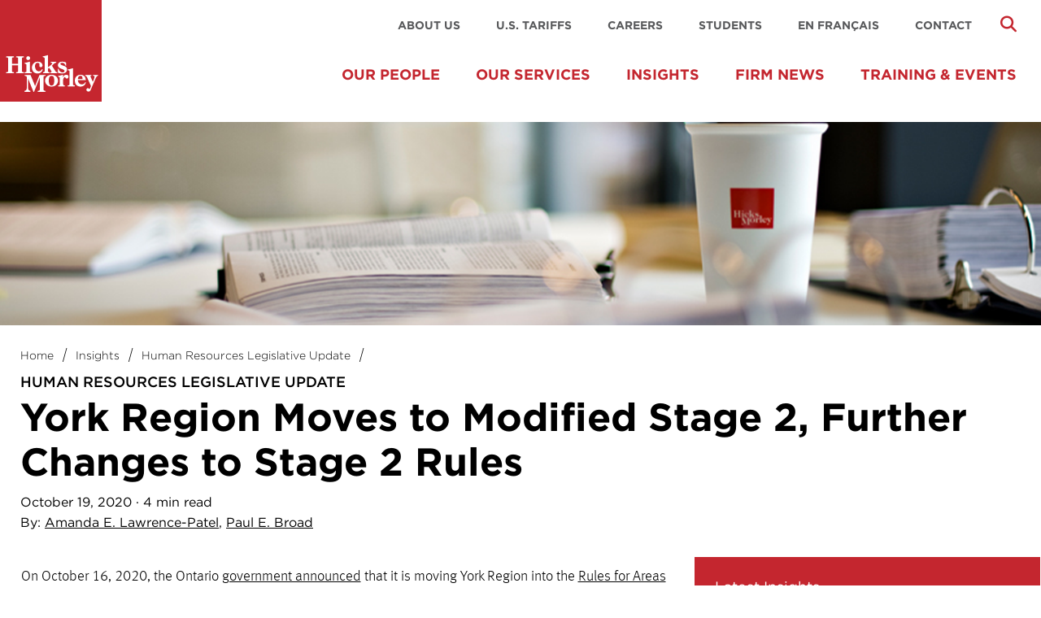

--- FILE ---
content_type: text/html; charset=UTF-8
request_url: https://hicksmorley.com/2020/10/19/york-region-moves-to-modified-stage-2-further-changes-to-stage-2-rules/
body_size: 12496
content:
<!DOCTYPE html>
<html lang="en-US">
<head>
<meta charset="UTF-8">
<meta name="viewport" content="width=device-width, initial-scale=1">
<title> Hicks Morley | York Region Moves to Modified Stage 2, Further Changes to Stage 2 Rules</title><link rel="profile" href="http://gmpg.org/xfn/11">
<link rel="pingback" href="https://hicksmorley.com/xmlrpc.php">

<meta name='robots' content='max-image-preview:large' />

<!-- Google Tag Manager for WordPress by gtm4wp.com -->
<script data-cfasync="false" data-pagespeed-no-defer>
	var gtm4wp_datalayer_name = "dataLayer";
	var dataLayer = dataLayer || [];
</script>
<!-- End Google Tag Manager for WordPress by gtm4wp.com --><link rel='dns-prefetch' href='//kit.fontawesome.com' />
<link rel='dns-prefetch' href='//s7.addthis.com' />
<link rel='dns-prefetch' href='//www.googletagmanager.com' />
<link rel='dns-prefetch' href='//cloud.typography.com' />
<link rel="alternate" type="application/rss+xml" title="Hicks Morley &raquo; Feed" href="https://hicksmorley.com/feed/" />
<link rel="alternate" type="application/rss+xml" title="Hicks Morley &raquo; Comments Feed" href="https://hicksmorley.com/comments/feed/" />
<link rel="alternate" title="oEmbed (JSON)" type="application/json+oembed" href="https://hicksmorley.com/wp-json/oembed/1.0/embed?url=https%3A%2F%2Fhicksmorley.com%2F2020%2F10%2F19%2Fyork-region-moves-to-modified-stage-2-further-changes-to-stage-2-rules%2F" />
<link rel="alternate" title="oEmbed (XML)" type="text/xml+oembed" href="https://hicksmorley.com/wp-json/oembed/1.0/embed?url=https%3A%2F%2Fhicksmorley.com%2F2020%2F10%2F19%2Fyork-region-moves-to-modified-stage-2-further-changes-to-stage-2-rules%2F&#038;format=xml" />
<style id='wp-img-auto-sizes-contain-inline-css' type='text/css'>
img:is([sizes=auto i],[sizes^="auto," i]){contain-intrinsic-size:3000px 1500px}
/*# sourceURL=wp-img-auto-sizes-contain-inline-css */
</style>
<style id='wp-block-library-inline-css' type='text/css'>
:root{--wp-block-synced-color:#7a00df;--wp-block-synced-color--rgb:122,0,223;--wp-bound-block-color:var(--wp-block-synced-color);--wp-editor-canvas-background:#ddd;--wp-admin-theme-color:#007cba;--wp-admin-theme-color--rgb:0,124,186;--wp-admin-theme-color-darker-10:#006ba1;--wp-admin-theme-color-darker-10--rgb:0,107,160.5;--wp-admin-theme-color-darker-20:#005a87;--wp-admin-theme-color-darker-20--rgb:0,90,135;--wp-admin-border-width-focus:2px}@media (min-resolution:192dpi){:root{--wp-admin-border-width-focus:1.5px}}.wp-element-button{cursor:pointer}:root .has-very-light-gray-background-color{background-color:#eee}:root .has-very-dark-gray-background-color{background-color:#313131}:root .has-very-light-gray-color{color:#eee}:root .has-very-dark-gray-color{color:#313131}:root .has-vivid-green-cyan-to-vivid-cyan-blue-gradient-background{background:linear-gradient(135deg,#00d084,#0693e3)}:root .has-purple-crush-gradient-background{background:linear-gradient(135deg,#34e2e4,#4721fb 50%,#ab1dfe)}:root .has-hazy-dawn-gradient-background{background:linear-gradient(135deg,#faaca8,#dad0ec)}:root .has-subdued-olive-gradient-background{background:linear-gradient(135deg,#fafae1,#67a671)}:root .has-atomic-cream-gradient-background{background:linear-gradient(135deg,#fdd79a,#004a59)}:root .has-nightshade-gradient-background{background:linear-gradient(135deg,#330968,#31cdcf)}:root .has-midnight-gradient-background{background:linear-gradient(135deg,#020381,#2874fc)}:root{--wp--preset--font-size--normal:16px;--wp--preset--font-size--huge:42px}.has-regular-font-size{font-size:1em}.has-larger-font-size{font-size:2.625em}.has-normal-font-size{font-size:var(--wp--preset--font-size--normal)}.has-huge-font-size{font-size:var(--wp--preset--font-size--huge)}.has-text-align-center{text-align:center}.has-text-align-left{text-align:left}.has-text-align-right{text-align:right}.has-fit-text{white-space:nowrap!important}#end-resizable-editor-section{display:none}.aligncenter{clear:both}.items-justified-left{justify-content:flex-start}.items-justified-center{justify-content:center}.items-justified-right{justify-content:flex-end}.items-justified-space-between{justify-content:space-between}.screen-reader-text{border:0;clip-path:inset(50%);height:1px;margin:-1px;overflow:hidden;padding:0;position:absolute;width:1px;word-wrap:normal!important}.screen-reader-text:focus{background-color:#ddd;clip-path:none;color:#444;display:block;font-size:1em;height:auto;left:5px;line-height:normal;padding:15px 23px 14px;text-decoration:none;top:5px;width:auto;z-index:100000}html :where(.has-border-color){border-style:solid}html :where([style*=border-top-color]){border-top-style:solid}html :where([style*=border-right-color]){border-right-style:solid}html :where([style*=border-bottom-color]){border-bottom-style:solid}html :where([style*=border-left-color]){border-left-style:solid}html :where([style*=border-width]){border-style:solid}html :where([style*=border-top-width]){border-top-style:solid}html :where([style*=border-right-width]){border-right-style:solid}html :where([style*=border-bottom-width]){border-bottom-style:solid}html :where([style*=border-left-width]){border-left-style:solid}html :where(img[class*=wp-image-]){height:auto;max-width:100%}:where(figure){margin:0 0 1em}html :where(.is-position-sticky){--wp-admin--admin-bar--position-offset:var(--wp-admin--admin-bar--height,0px)}@media screen and (max-width:600px){html :where(.is-position-sticky){--wp-admin--admin-bar--position-offset:0px}}

/*# sourceURL=wp-block-library-inline-css */
</style>
<style id='classic-theme-styles-inline-css' type='text/css'>
/*! This file is auto-generated */
.wp-block-button__link{color:#fff;background-color:#32373c;border-radius:9999px;box-shadow:none;text-decoration:none;padding:calc(.667em + 2px) calc(1.333em + 2px);font-size:1.125em}.wp-block-file__button{background:#32373c;color:#fff;text-decoration:none}
/*# sourceURL=/wp-includes/css/classic-themes.min.css */
</style>
<link rel='stylesheet' id='ewd-feup-style-css' href='https://hicksmorley.com/wp-content/plugins/front-end-only-users/css/feu-styles.css?ver=6.9' type='text/css' media='all' />
<link rel='stylesheet' id='feup-yahoo-pure-css-css' href='https://hicksmorley.com/wp-content/plugins/front-end-only-users/css/feup-pure.css?ver=6.9' type='text/css' media='all' />
<link rel='stylesheet' id='hm-style-css' href='https://hicksmorley.com/wp-content/themes/hicksmorley/style.css?ver=6.9' type='text/css' media='all' />
<link rel='stylesheet' id='hm-gotham-font-css' href='https://cloud.typography.com/7062274/640108/css/fonts.css?ver=6.9' type='text/css' media='all' />
<link rel='stylesheet' id='hm-app-css' href='https://hicksmorley.com/wp-content/themes/hicksmorley/assets/css/app.css?ver=6.9' type='text/css' media='all' />
<link rel='stylesheet' id='hm-updates-css' href='https://hicksmorley.com/wp-content/themes/hicksmorley/assets/css/updates.css?ver=93841960' type='text/css' media='all' />
<script type="text/javascript" src="https://hicksmorley.com/wp-includes/js/jquery/jquery.min.js?ver=3.7.1" id="jquery-core-js"></script>
<script type="text/javascript" src="https://hicksmorley.com/wp-includes/js/jquery/jquery-migrate.min.js?ver=3.4.1" id="jquery-migrate-js"></script>
<script type="text/javascript" src="https://hicksmorley.com/wp-content/plugins/front-end-only-users/js/ewd-feup-tracking.js?ver=6.9" id="ewd-feup-tracking-js"></script>
<script type="text/javascript" id="ewd-feup-password-strength-js-extra">
/* <![CDATA[ */
var ewd_feup_ajax_translations = {"mismatch_label":"Mismatch","too_short_label":"Too Short","weak_label":"Weak","good_label":"Good","strong_label":"Strong"};
//# sourceURL=ewd-feup-password-strength-js-extra
/* ]]> */
</script>
<script type="text/javascript" src="https://hicksmorley.com/wp-content/plugins/front-end-only-users//js/ewd-feup-check-password-strength.js?ver=6.9" id="ewd-feup-password-strength-js"></script>

<!-- Google tag (gtag.js) snippet added by Site Kit -->
<!-- Google Analytics snippet added by Site Kit -->
<!-- Google Ads snippet added by Site Kit -->
<script type="text/javascript" src="https://www.googletagmanager.com/gtag/js?id=GT-KFNRJ85H" id="google_gtagjs-js" async></script>
<script type="text/javascript" id="google_gtagjs-js-after">
/* <![CDATA[ */
window.dataLayer = window.dataLayer || [];function gtag(){dataLayer.push(arguments);}
gtag("set","linker",{"domains":["hicksmorley.com"]});
gtag("js", new Date());
gtag("set", "developer_id.dZTNiMT", true);
gtag("config", "GT-KFNRJ85H");
gtag("config", "AW-16928235416");
 window._googlesitekit = window._googlesitekit || {}; window._googlesitekit.throttledEvents = []; window._googlesitekit.gtagEvent = (name, data) => { var key = JSON.stringify( { name, data } ); if ( !! window._googlesitekit.throttledEvents[ key ] ) { return; } window._googlesitekit.throttledEvents[ key ] = true; setTimeout( () => { delete window._googlesitekit.throttledEvents[ key ]; }, 5 ); gtag( "event", name, { ...data, event_source: "site-kit" } ); }; 
//# sourceURL=google_gtagjs-js-after
/* ]]> */
</script>
<link rel="EditURI" type="application/rsd+xml" title="RSD" href="https://hicksmorley.com/xmlrpc.php?rsd" />
<meta name="generator" content="WordPress 6.9" />
<link rel="canonical" href="https://hicksmorley.com/2020/10/19/york-region-moves-to-modified-stage-2-further-changes-to-stage-2-rules/" />
<link rel='shortlink' href='https://hicksmorley.com/?p=30522' />
<script>var FEUP_Min_Pass = 8;
</script><meta name="generator" content="Site Kit by Google 1.168.0" />	        <style>
	            .ili-indent{padding-left:40px !important;overflow:hidden}	        </style>
	    <!-- Google tag (gtag.js) -->
<script async src="https://www.googletagmanager.com/gtag/js?id=G-1GGQZ91TQX"></script>
<script>
  window.dataLayer = window.dataLayer || [];
  function gtag(){dataLayer.push(arguments);}
  gtag('js', new Date());

  gtag('config', 'G-1GGQZ91TQX');
</script><script type="text/javascript">
	window._se_plugin_version = '8.1.9';
</script>
<!-- Google Tag Manager -->
<script>(function(w,d,s,l,i){w[l]=w[l]||[];w[l].push({'gtm.start':
new Date().getTime(),event:'gtm.js'});var f=d.getElementsByTagName(s)[0],
j=d.createElement(s),dl=l!='dataLayer'?'&l='+l:'';j.async=true;j.src=
'https://www.googletagmanager.com/gtm.js?id='+i+dl;f.parentNode.insertBefore(j,f);
})(window,document,'script','dataLayer','GTM-578CKK9T');</script>
<!-- End Google Tag Manager -->

<!-- Google Tag Manager for WordPress by gtm4wp.com -->
<!-- GTM Container placement set to off -->
<script data-cfasync="false" data-pagespeed-no-defer>
	var dataLayer_content = {"pagePostType":"post","pagePostType2":"single-post","pageCategory":["uncategorized"],"pageAttributes":["coronavirus","regulations"],"pagePostAuthor":"admin"};
	dataLayer.push( dataLayer_content );
</script>
<script data-cfasync="false" data-pagespeed-no-defer>
	console.warn && console.warn("[GTM4WP] Google Tag Manager container code placement set to OFF !!!");
	console.warn && console.warn("[GTM4WP] Data layer codes are active but GTM container must be loaded using custom coding !!!");
</script>
<!-- End Google Tag Manager for WordPress by gtm4wp.com -->
        <script type="text/javascript">
            var jQueryMigrateHelperHasSentDowngrade = false;

			window.onerror = function( msg, url, line, col, error ) {
				// Break out early, do not processing if a downgrade reqeust was already sent.
				if ( jQueryMigrateHelperHasSentDowngrade ) {
					return true;
                }

				var xhr = new XMLHttpRequest();
				var nonce = '49c1b6a42c';
				var jQueryFunctions = [
					'andSelf',
					'browser',
					'live',
					'boxModel',
					'support.boxModel',
					'size',
					'swap',
					'clean',
					'sub',
                ];
				var match_pattern = /\)\.(.+?) is not a function/;
                var erroredFunction = msg.match( match_pattern );

                // If there was no matching functions, do not try to downgrade.
                if ( null === erroredFunction || typeof erroredFunction !== 'object' || typeof erroredFunction[1] === "undefined" || -1 === jQueryFunctions.indexOf( erroredFunction[1] ) ) {
                    return true;
                }

                // Set that we've now attempted a downgrade request.
                jQueryMigrateHelperHasSentDowngrade = true;

				xhr.open( 'POST', 'https://hicksmorley.com/wp-admin/admin-ajax.php' );
				xhr.setRequestHeader( 'Content-Type', 'application/x-www-form-urlencoded' );
				xhr.onload = function () {
					var response,
                        reload = false;

					if ( 200 === xhr.status ) {
                        try {
                        	response = JSON.parse( xhr.response );

                        	reload = response.data.reload;
                        } catch ( e ) {
                        	reload = false;
                        }
                    }

					// Automatically reload the page if a deprecation caused an automatic downgrade, ensure visitors get the best possible experience.
					if ( reload ) {
						location.reload();
                    }
				};

				xhr.send( encodeURI( 'action=jquery-migrate-downgrade-version&_wpnonce=' + nonce ) );

				// Suppress error alerts in older browsers
				return true;
			}
        </script>

			<style type="text/css">
			.site-title,
		.site-description {
			position: absolute;
			clip: rect(1px, 1px, 1px, 1px);
		}
		</style>
	</head>

<body class="wp-singular post-template-default single single-post postid-30522 single-format-standard wp-custom-logo wp-theme-hicksmorley group-blog">
<div id="page" class="hfeed site">

	<header id="masthead" class="site-header" role="banner">
		<div class="row">
			<div class="site-branding medium-2 columns">
				<a href="https://hicksmorley.com">
					<a href="https://hicksmorley.com/" class="custom-logo-link" rel="home"><img width="125" height="125" src="https://hicksmorley.com/wp-content/uploads/2020/06/cropped-cropped-cropped-cropped-cropped-cropped-cropped-hicks-morley-logo.png" class="custom-logo" alt="Hicks Morley" decoding="async" /></a>				</a>
			</div><!-- .site-branding -->
			<div id="mobile-nav">
				<div class="mobile-icons">
					<ul>
						<li class="mobile-search-toggle">
							<a href="#">
								<i class="fa fa-search"></i>						
							</a>
						</li>
						<li class="phone-list-trigger">
							<a href="#">
								<i class="fa fa-phone"></i>						
							</a>
						</li>
						<li class="menutoggle">
							<a href="#" class="menu-open">
								<i class="fa fa-bars"></i>
							</a>
							<a href="#" class="menu-close hide">
								<i class="fa fa-times"></i>
							</a>
						</li>
					</ul>
				</div>
				<div class="mobile-search hide">
					<div class="search-icon">
						<i class="fa fa-search"></i>
						<form role="search" method="get" class="search-form" action="https://hicksmorley.com/">
							<input type="text" placeholder="Search" value="" name="s" title="Search for:" />
							<input type="submit" value="Submit" />
						</form>
					</div>		
				</div>
				<nav class="mobile-navigation hide" role="navigation">
					<ul id="mobile-menu" class="menu"><li id="menu-item-712" class="menu-item menu-item-type-post_type menu-item-object-page menu-item-712"><a href="https://hicksmorley.com/people/">PEOPLE</a></li>
<li id="menu-item-711" class="menu-item menu-item-type-post_type menu-item-object-page menu-item-has-children menu-item-711"><a href="https://hicksmorley.com/services/">EXPERTISE</a>
<ul class="sub-menu">
	<li id="menu-item-640" class="menu-item menu-item-type-custom menu-item-object-custom menu-item-has-children menu-item-640"><a href="#">Practice Areas</a>
	<ul class="sub-menu">
		<li id="menu-item-645" class="menu-item menu-item-type-post_type menu-item-object-expertise menu-item-645"><a href="https://hicksmorley.com/services/labour-relations/">Labour Relations</a></li>
		<li id="menu-item-644" class="menu-item menu-item-type-post_type menu-item-object-expertise menu-item-644"><a href="https://hicksmorley.com/services/employment-law/">Employment Law</a></li>
		<li id="menu-item-643" class="menu-item menu-item-type-post_type menu-item-object-expertise menu-item-643"><a href="https://hicksmorley.com/services/litigation/">Litigation</a></li>
		<li id="menu-item-681" class="menu-item menu-item-type-post_type menu-item-object-expertise menu-item-681"><a href="https://hicksmorley.com/services/pensions/">Pensions, Benefits &#038; Compensation</a></li>
		<li id="menu-item-677" class="menu-item menu-item-type-post_type menu-item-object-expertise menu-item-677"><a href="https://hicksmorley.com/services/human-rights/">Human Rights</a></li>
		<li id="menu-item-679" class="menu-item menu-item-type-post_type menu-item-object-expertise menu-item-679"><a href="https://hicksmorley.com/services/occupational-health/">Occupational Health</a></li>
		<li id="menu-item-682" class="menu-item menu-item-type-post_type menu-item-object-expertise menu-item-682"><a href="https://hicksmorley.com/services/workplace-safety-insurance/">Workplace Safety &#038; Insurance</a></li>
		<li id="menu-item-678" class="menu-item menu-item-type-post_type menu-item-object-expertise menu-item-678"><a href="https://hicksmorley.com/services/information-and-privacy/">Information, Data Security &#038; Privacy</a></li>
		<li id="menu-item-680" class="menu-item menu-item-type-post_type menu-item-object-expertise menu-item-680"><a href="https://hicksmorley.com/services/pay-equity/">Pay Equity</a></li>
	</ul>
</li>
	<li id="menu-item-641" class="menu-item menu-item-type-custom menu-item-object-custom menu-item-has-children menu-item-641"><a href="#">Industries</a>
	<ul class="sub-menu">
		<li id="menu-item-674" class="menu-item menu-item-type-post_type menu-item-object-expertise menu-item-674"><a href="https://hicksmorley.com/services/arts-sports/">Arts, Entertainment &#038; Sports</a></li>
		<li id="menu-item-675" class="menu-item menu-item-type-post_type menu-item-object-expertise menu-item-675"><a href="https://hicksmorley.com/services/construction/">Construction</a></li>
		<li id="menu-item-676" class="menu-item menu-item-type-post_type menu-item-object-expertise menu-item-676"><a href="https://hicksmorley.com/services/education/">Education</a></li>
		<li id="menu-item-683" class="menu-item menu-item-type-post_type menu-item-object-expertise menu-item-683"><a href="https://hicksmorley.com/services/energy-utilities/">Energy &#038; Utilities</a></li>
		<li id="menu-item-684" class="menu-item menu-item-type-post_type menu-item-object-expertise menu-item-684"><a href="https://hicksmorley.com/services/financial-services/">Financial Services</a></li>
		<li id="menu-item-685" class="menu-item menu-item-type-post_type menu-item-object-expertise menu-item-685"><a href="https://hicksmorley.com/services/government-ministries-agencies-federal-and-provincial/">Government Ministries &#038; Agencies (Federal and Provincial)</a></li>
		<li id="menu-item-686" class="menu-item menu-item-type-post_type menu-item-object-expertise menu-item-686"><a href="https://hicksmorley.com/services/healthcare/">Healthcare</a></li>
		<li id="menu-item-687" class="menu-item menu-item-type-post_type menu-item-object-expertise menu-item-687"><a href="https://hicksmorley.com/services/hospitality/">Hospitality &#038; Gaming</a></li>
		<li id="menu-item-27629" class="menu-item menu-item-type-post_type menu-item-object-expertise menu-item-27629"><a href="https://hicksmorley.com/services/long-term-care-home-care/">Long-Term Care &#038; Home Care</a></li>
		<li id="menu-item-688" class="menu-item menu-item-type-post_type menu-item-object-expertise menu-item-688"><a href="https://hicksmorley.com/services/manufacturing/">Manufacturing</a></li>
		<li id="menu-item-689" class="menu-item menu-item-type-post_type menu-item-object-expertise menu-item-689"><a href="https://hicksmorley.com/services/media-communications/">Media &#038; Communications</a></li>
		<li id="menu-item-690" class="menu-item menu-item-type-post_type menu-item-object-expertise menu-item-690"><a href="https://hicksmorley.com/services/membership-associations/">Membership Associations</a></li>
		<li id="menu-item-691" class="menu-item menu-item-type-post_type menu-item-object-expertise menu-item-691"><a href="https://hicksmorley.com/services/mining-natural-resources/">Mining &#038; Natural Resources</a></li>
		<li id="menu-item-692" class="menu-item menu-item-type-post_type menu-item-object-expertise menu-item-692"><a href="https://hicksmorley.com/services/municipalities-municipal-agencies/">Municipalities &#038; Municipal Agencies</a></li>
		<li id="menu-item-693" class="menu-item menu-item-type-post_type menu-item-object-expertise menu-item-693"><a href="https://hicksmorley.com/services/non-profit-organizations/">Non-Profit Organizations</a></li>
		<li id="menu-item-695" class="menu-item menu-item-type-post_type menu-item-object-expertise menu-item-695"><a href="https://hicksmorley.com/services/professional-technical-services/">Professional &#038; Technical Services</a></li>
		<li id="menu-item-696" class="menu-item menu-item-type-post_type menu-item-object-expertise menu-item-696"><a href="https://hicksmorley.com/services/retail-and-wholesale-trade/">Retail &#038; Wholesale Trade</a></li>
		<li id="menu-item-697" class="menu-item menu-item-type-post_type menu-item-object-expertise menu-item-697"><a href="https://hicksmorley.com/services/social-services/">Social Services</a></li>
		<li id="menu-item-33338" class="menu-item menu-item-type-custom menu-item-object-custom menu-item-33338"><a href="https://hicksmorley.com/expertise/technology/">Technology</a></li>
		<li id="menu-item-698" class="menu-item menu-item-type-post_type menu-item-object-expertise menu-item-698"><a href="https://hicksmorley.com/services/transportation-warehousing/">Transportation &#038; Warehousing</a></li>
	</ul>
</li>
	<li id="menu-item-642" class="menu-item menu-item-type-custom menu-item-object-custom menu-item-has-children menu-item-642"><a href="#">Business Operations</a>
	<ul class="sub-menu">
		<li id="menu-item-648" class="menu-item menu-item-type-post_type menu-item-object-expertise menu-item-648"><a href="https://hicksmorley.com/services/canada/">Canadian-based</a></li>
		<li id="menu-item-3606" class="menu-item menu-item-type-post_type menu-item-object-expertise menu-item-3606"><a href="https://hicksmorley.com/services/united-states/">U.S.-based</a></li>
		<li id="menu-item-647" class="menu-item menu-item-type-post_type menu-item-object-expertise menu-item-647"><a href="https://hicksmorley.com/services/international/">International</a></li>
	</ul>
</li>
	<li id="menu-item-21318" class="menu-item menu-item-type-post_type menu-item-object-page menu-item-has-children menu-item-21318"><a href="https://hicksmorley.com/topics/">Topics</a>
	<ul class="sub-menu">
		<li id="menu-item-21325" class="menu-item menu-item-type-post_type menu-item-object-expertise menu-item-21325"><a href="https://hicksmorley.com/services/cannabis/">Cannabis</a></li>
		<li id="menu-item-21327" class="menu-item menu-item-type-post_type menu-item-object-expertise menu-item-21327"><a href="https://hicksmorley.com/services/sexual-harassment/">Sexual Harassment</a></li>
	</ul>
</li>
</ul>
</li>
<li id="menu-item-713" class="menu-item menu-item-type-post_type menu-item-object-page current_page_parent menu-item-713"><a href="https://hicksmorley.com/insights/">INSIGHTS</a></li>
<li id="menu-item-13190" class="menu-item menu-item-type-custom menu-item-object-custom menu-item-has-children menu-item-13190"><a href="https://hicksmorley.com/training-events/">TRAINING &#038; EVENTS</a>
<ul class="sub-menu">
	<li id="menu-item-21581" class="menu-item menu-item-type-custom menu-item-object-custom menu-item-21581"><a href="https://hicksmorley.com/?post_type=events&#038;s=&#038;training-event-type=conference&#038;location=&#038;practice-area=&#038;industry=&#038;accreditation-type=">Conferences</a></li>
	<li id="menu-item-21582" class="menu-item menu-item-type-custom menu-item-object-custom menu-item-21582"><a href="https://hicksmorley.com/?post_type=events&#038;s=&#038;training-event-type=in-person-training&#038;location=&#038;practice-area=&#038;industry=&#038;accreditation-type=&#038;topic=">In-Person Training</a></li>
	<li id="menu-item-21587" class="menu-item menu-item-type-custom menu-item-object-custom menu-item-21587"><a href="https://hicksmorley.com/?post_type=events&#038;s=&#038;training-event-type=virtual-training&#038;location=&#038;practice-area=&#038;industry=&#038;accreditation-type=&#038;topic=">Virtual Training</a></li>
	<li id="menu-item-21583" class="menu-item menu-item-type-custom menu-item-object-custom menu-item-21583"><a href="https://hicksmorley.com/?post_type=events&#038;s=&#038;training-event-type=webinar&#038;location=&#038;practice-area=&#038;industry=&#038;accreditation-type=">Webinars</a></li>
	<li id="menu-item-21586" class="menu-item menu-item-type-custom menu-item-object-custom menu-item-21586"><a href="https://hicksmorley.com/?post_type=events&#038;s=&#038;training-event-type=speaking-engagement&#038;location=&#038;practice-area=&#038;industry=&#038;accreditation-type=">Speaking Engagements</a></li>
	<li id="menu-item-21584" class="menu-item menu-item-type-post_type menu-item-object-page menu-item-21584"><a href="https://hicksmorley.com/about/firm-overview/client-training/">Client Training</a></li>
	<li id="menu-item-21588" class="menu-item menu-item-type-post_type menu-item-object-page menu-item-21588"><a href="https://hicksmorley.com/training-events-question-answers/">Frequently Asked Questions</a></li>
</ul>
</li>
</ul>					<ul id="secondary-mobile-menu" class="menu"><li id="menu-item-704" class="menu-item menu-item-type-post_type menu-item-object-page menu-item-704"><a href="https://hicksmorley.com/about/">About Us</a></li>
<li id="menu-item-44047" class="menu-item menu-item-type-post_type menu-item-object-page menu-item-44047"><a href="https://hicksmorley.com/u-s-tariffs/">U.S. Tariffs</a></li>
<li id="menu-item-703" class="menu-item menu-item-type-post_type menu-item-object-page menu-item-703"><a href="https://hicksmorley.com/careers/">Careers</a></li>
<li id="menu-item-37062" class="menu-item menu-item-type-post_type menu-item-object-page menu-item-37062"><a href="https://hicksmorley.com/careers/students/">Students</a></li>
<li id="menu-item-2925" class="menu-item menu-item-type-post_type menu-item-object-page menu-item-2925"><a href="https://hicksmorley.com/nos-services-en-francais/">En français</a></li>
<li id="menu-item-702" class="menu-item menu-item-type-post_type menu-item-object-page menu-item-702"><a href="https://hicksmorley.com/contact/">Contact</a></li>
</ul>				</nav>
				<div class="mobile-phones hide">
					<ul>
						<li class="row">
							<span class="location left">Toronto</span>
							<span class="phone right">416 362 1011</span>
						</li>
						<li class="row">
							<span class="location left">Waterloo</span>
							<span class="phone right">519 746 0411</span>
						</li>
						<li class="row">
							<span class="location left">London</span>
							<span class="phone right">519 433 7515</span>
						</li>
						<li class="row">
							<span class="location left">Kingston</span>
							<span class="phone right">613 549 6353</span>
						</li>
						<li class="row">
							<span class="location left">Ottawa</span>
							<span class="phone right">613 234 0386</span>
						</li>
					</ul>
				</div>
			</div><!-- #mobile-nav -->

			<div id="desktop-nav">
				<div class="show-for-medium-up medium-10 columns right">
					<div class="search-icon show-for-medium-up right">
						<i class="fa fa-search"></i>
						<form role="search" method="get" class="search-form" action="https://hicksmorley.com/">
							<input type="text" placeholder="Search" value="" name="s" title="Search for:" />
						</form>
					</div>			
					<nav id="secondary-navigation" class="secondary-navigation right" role="navigation">
						<ul id="secondary-menu" class="menu"><li class="menu-item menu-item-type-post_type menu-item-object-page menu-item-704"><a href="https://hicksmorley.com/about/">About Us</a></li>
<li class="menu-item menu-item-type-post_type menu-item-object-page menu-item-44047"><a href="https://hicksmorley.com/u-s-tariffs/">U.S. Tariffs</a></li>
<li class="menu-item menu-item-type-post_type menu-item-object-page menu-item-703"><a href="https://hicksmorley.com/careers/">Careers</a></li>
<li class="menu-item menu-item-type-post_type menu-item-object-page menu-item-37062"><a href="https://hicksmorley.com/careers/students/">Students</a></li>
<li class="menu-item menu-item-type-post_type menu-item-object-page menu-item-2925"><a href="https://hicksmorley.com/nos-services-en-francais/">En français</a></li>
<li class="menu-item menu-item-type-post_type menu-item-object-page menu-item-702"><a href="https://hicksmorley.com/contact/">Contact</a></li>
</ul>					</nav>
				</div>
				<nav id="primary-navigation" class="primary-navigation show-for-medium-up right" role="navigation">
					<ul id="primary-menu" class="menu"><li id="menu-item-710" class="menu-item menu-item-type-post_type menu-item-object-page menu-item-710"><a href="https://hicksmorley.com/people/">Our People</a></li>
<li id="menu-item-706" class="menu-item menu-item-type-post_type menu-item-object-page menu-item-has-children menu-item-706"><a href="https://hicksmorley.com/services/">Our Services</a>
<div class="sub-wrapper"><ul class="sub-menu">
	<li id="menu-item-707" class="menu-item menu-item-type-post_type menu-item-object-page menu-item-has-children menu-item-707"><a href="https://hicksmorley.com/practice-areas/">Practice Areas</a>
	<div class="sub-wrapper"><ul class="sub-menu">
		<li id="menu-item-634" class="menu-item menu-item-type-post_type menu-item-object-expertise menu-item-634"><a href="https://hicksmorley.com/services/labour-relations/">Labour Relations</a></li>
		<li id="menu-item-638" class="menu-item menu-item-type-post_type menu-item-object-expertise menu-item-638"><a href="https://hicksmorley.com/services/employment-law/">Employment Law</a></li>
		<li id="menu-item-639" class="menu-item menu-item-type-post_type menu-item-object-expertise menu-item-has-children menu-item-639"><a href="https://hicksmorley.com/services/litigation/">Litigation</a>
		<div class="sub-wrapper"><ul class="sub-menu">
			<li id="menu-item-24822" class="menu-item menu-item-type-post_type menu-item-object-expertise menu-item-24822"><a href="https://hicksmorley.com/services/litigation/class-actions/">Class Actions</a></li>
			<li id="menu-item-38430" class="menu-item menu-item-type-post_type menu-item-object-expertise menu-item-38430"><a href="https://hicksmorley.com/services/litigation/directors-and-officers/">Directors &#038; Officers (D&#038;O)</a></li>
			<li id="menu-item-24823" class="menu-item menu-item-type-post_type menu-item-object-expertise menu-item-24823"><a href="https://hicksmorley.com/services/litigation/injunctions/">Injunctions</a></li>
			<li id="menu-item-24824" class="menu-item menu-item-type-post_type menu-item-object-expertise menu-item-24824"><a href="https://hicksmorley.com/services/litigation/judicial-review-and-appeals/">Judicial Review &#038; Appeals</a></li>
			<li id="menu-item-24827" class="menu-item menu-item-type-post_type menu-item-object-expertise menu-item-24827"><a href="https://hicksmorley.com/services/litigation/pensions-benefits-compensation/">Pensions, Benefits &#038; Compensation</a></li>
			<li id="menu-item-24826" class="menu-item menu-item-type-post_type menu-item-object-expertise menu-item-24826"><a href="https://hicksmorley.com/services/litigation/privacy/">Privacy</a></li>
			<li id="menu-item-25165" class="menu-item menu-item-type-post_type menu-item-object-expertise menu-item-25165"><a href="https://hicksmorley.com/services/litigation/wrongful-and-unjust-dismissals/">Wrongful &#038; Unjust Dismissals</a></li>
		</ul></div>
</li>
		<li id="menu-item-651" class="menu-item menu-item-type-post_type menu-item-object-expertise menu-item-651"><a href="https://hicksmorley.com/services/pensions/">Pensions, Benefits &#038; Compensation</a></li>
		<li id="menu-item-652" class="menu-item menu-item-type-post_type menu-item-object-expertise menu-item-652"><a href="https://hicksmorley.com/services/human-rights/">Human Rights</a></li>
		<li id="menu-item-654" class="menu-item menu-item-type-post_type menu-item-object-expertise menu-item-654"><a href="https://hicksmorley.com/services/occupational-health/">Occupational Health</a></li>
		<li id="menu-item-650" class="menu-item menu-item-type-post_type menu-item-object-expertise menu-item-650"><a href="https://hicksmorley.com/services/workplace-safety-insurance/">Workplace Safety &#038; Insurance</a></li>
		<li id="menu-item-653" class="menu-item menu-item-type-post_type menu-item-object-expertise menu-item-653"><a href="https://hicksmorley.com/services/information-and-privacy/">Information, Data Security &#038; Privacy</a></li>
		<li id="menu-item-649" class="menu-item menu-item-type-post_type menu-item-object-expertise menu-item-649"><a href="https://hicksmorley.com/services/pay-equity/">Pay Equity</a></li>
	</ul></div>
</li>
	<li id="menu-item-708" class="menu-item menu-item-type-post_type menu-item-object-page menu-item-has-children menu-item-708"><a href="https://hicksmorley.com/industries/">Industries</a>
	<div class="sub-wrapper"><ul class="sub-menu">
		<li id="menu-item-660" class="menu-item menu-item-type-post_type menu-item-object-expertise menu-item-660"><a href="https://hicksmorley.com/services/arts-sports/">Arts, Entertainment &#038; Sports</a></li>
		<li id="menu-item-661" class="menu-item menu-item-type-post_type menu-item-object-expertise menu-item-661"><a href="https://hicksmorley.com/services/construction/">Construction</a></li>
		<li id="menu-item-662" class="menu-item menu-item-type-post_type menu-item-object-expertise menu-item-has-children menu-item-662"><a href="https://hicksmorley.com/services/education/">Education</a>
		<div class="sub-wrapper"><ul class="sub-menu">
			<li id="menu-item-21440" class="menu-item menu-item-type-custom menu-item-object-custom menu-item-21440"><a href="https://hicksmorley.com/expertise/education/school-boards/">School Boards</a></li>
			<li id="menu-item-21441" class="menu-item menu-item-type-custom menu-item-object-custom menu-item-21441"><a href="https://hicksmorley.com/expertise/education/universities/">Universities</a></li>
			<li id="menu-item-21442" class="menu-item menu-item-type-custom menu-item-object-custom menu-item-21442"><a href="https://hicksmorley.com/expertise/education/colleges/">Colleges</a></li>
		</ul></div>
</li>
		<li id="menu-item-667" class="menu-item menu-item-type-post_type menu-item-object-expertise menu-item-667"><a href="https://hicksmorley.com/services/energy-utilities/">Energy &#038; Utilities</a></li>
		<li id="menu-item-668" class="menu-item menu-item-type-post_type menu-item-object-expertise menu-item-668"><a href="https://hicksmorley.com/services/financial-services/">Financial Services</a></li>
		<li id="menu-item-669" class="menu-item menu-item-type-post_type menu-item-object-expertise menu-item-669"><a href="https://hicksmorley.com/services/government-ministries-agencies-federal-and-provincial/">Government Ministries &#038; Agencies (Federal and Provincial)</a></li>
		<li id="menu-item-670" class="menu-item menu-item-type-post_type menu-item-object-expertise menu-item-670"><a href="https://hicksmorley.com/services/healthcare/">Healthcare</a></li>
		<li id="menu-item-671" class="menu-item menu-item-type-post_type menu-item-object-expertise menu-item-671"><a href="https://hicksmorley.com/services/hospitality/">Hospitality &#038; Gaming</a></li>
		<li id="menu-item-659" class="menu-item menu-item-type-post_type menu-item-object-expertise menu-item-659"><a href="https://hicksmorley.com/services/long-term-care-home-care/">Long-Term Care &#038; Home Care</a></li>
		<li id="menu-item-672" class="menu-item menu-item-type-post_type menu-item-object-expertise menu-item-672"><a href="https://hicksmorley.com/services/manufacturing/">Manufacturing</a></li>
		<li id="menu-item-673" class="menu-item menu-item-type-post_type menu-item-object-expertise menu-item-673"><a href="https://hicksmorley.com/services/media-communications/">Media &#038; Communications</a></li>
		<li id="menu-item-666" class="menu-item menu-item-type-post_type menu-item-object-expertise menu-item-666"><a href="https://hicksmorley.com/services/membership-associations/">Membership Associations</a></li>
		<li id="menu-item-665" class="menu-item menu-item-type-post_type menu-item-object-expertise menu-item-665"><a href="https://hicksmorley.com/services/mining-natural-resources/">Mining &#038; Natural Resources</a></li>
		<li id="menu-item-664" class="menu-item menu-item-type-post_type menu-item-object-expertise menu-item-664"><a href="https://hicksmorley.com/services/municipalities-municipal-agencies/">Municipalities &#038; Municipal Agencies</a></li>
		<li id="menu-item-663" class="menu-item menu-item-type-post_type menu-item-object-expertise menu-item-663"><a href="https://hicksmorley.com/services/non-profit-organizations/">Non-Profit Organizations</a></li>
		<li id="menu-item-658" class="menu-item menu-item-type-post_type menu-item-object-expertise menu-item-658"><a href="https://hicksmorley.com/services/professional-technical-services/">Professional &#038; Technical Services</a></li>
		<li id="menu-item-657" class="menu-item menu-item-type-post_type menu-item-object-expertise menu-item-657"><a href="https://hicksmorley.com/services/retail-and-wholesale-trade/">Retail &#038; Wholesale Trade</a></li>
		<li id="menu-item-656" class="menu-item menu-item-type-post_type menu-item-object-expertise menu-item-656"><a href="https://hicksmorley.com/services/social-services/">Social Services</a></li>
		<li id="menu-item-33332" class="menu-item menu-item-type-custom menu-item-object-custom menu-item-33332"><a href="https://hicksmorley.com/expertise/technology/">Technology</a></li>
		<li id="menu-item-655" class="menu-item menu-item-type-post_type menu-item-object-expertise menu-item-655"><a href="https://hicksmorley.com/services/transportation-warehousing/">Transportation &#038; Warehousing</a></li>
	</ul></div>
</li>
	<li id="menu-item-709" class="menu-item menu-item-type-post_type menu-item-object-page menu-item-has-children menu-item-709"><a href="https://hicksmorley.com/business-operations/">Business Operations</a>
	<div class="sub-wrapper"><ul class="sub-menu">
		<li id="menu-item-637" class="menu-item menu-item-type-post_type menu-item-object-expertise menu-item-637"><a href="https://hicksmorley.com/services/canada/">Canadian-based</a></li>
		<li id="menu-item-3605" class="menu-item menu-item-type-post_type menu-item-object-expertise menu-item-3605"><a href="https://hicksmorley.com/services/united-states/">U.S.-based</a></li>
		<li id="menu-item-636" class="menu-item menu-item-type-post_type menu-item-object-expertise menu-item-636"><a href="https://hicksmorley.com/services/international/">International</a></li>
	</ul></div>
</li>
	<li id="menu-item-21313" class="menu-item menu-item-type-post_type menu-item-object-page menu-item-has-children menu-item-21313"><a href="https://hicksmorley.com/topics/">Topics</a>
	<div class="sub-wrapper"><ul class="sub-menu">
		<li id="menu-item-21322" class="menu-item menu-item-type-post_type menu-item-object-expertise menu-item-21322"><a href="https://hicksmorley.com/services/cannabis/">Cannabis</a></li>
		<li id="menu-item-21324" class="menu-item menu-item-type-post_type menu-item-object-expertise menu-item-21324"><a href="https://hicksmorley.com/services/sexual-harassment/">Sexual Harassment</a></li>
		<li id="menu-item-43964" class="menu-item menu-item-type-post_type menu-item-object-page menu-item-43964"><a href="https://hicksmorley.com/u-s-tariffs/">U.S. Tariffs</a></li>
		<li id="menu-item-35474" class="menu-item menu-item-type-post_type menu-item-object-post menu-item-35474"><a href="https://hicksmorley.com/2022/06/24/covid-19-pandemic-resource-partner/">Your Vaccination and Pandemic Resource Partner</a></li>
	</ul></div>
</li>
</ul></div>
</li>
<li id="menu-item-701" class="menu-item menu-item-type-post_type menu-item-object-page current_page_parent menu-item-701"><a href="https://hicksmorley.com/insights/">Insights</a></li>
<li id="menu-item-43557" class="menu-item menu-item-type-custom menu-item-object-custom menu-item-43557"><a href="/news/">Firm News</a></li>
<li id="menu-item-5621" class="single-menu menu-item menu-item-type-custom menu-item-object-custom menu-item-has-children menu-item-5621"><a href="https://hicksmorley.com/training-events/">Training &#038; Events</a>
<div class="sub-wrapper"><ul class="sub-menu">
	<li id="menu-item-13827" class="menu-item menu-item-type-custom menu-item-object-custom menu-item-has-children menu-item-13827"><a href="https://hicksmorley.com/training-events/">Training &#038; Event Type</a>
	<div class="sub-wrapper"><ul class="sub-menu">
		<li id="menu-item-13828" class="menu-item menu-item-type-custom menu-item-object-custom menu-item-13828"><a href="https://hicksmorley.com/?post_type=events&#038;s=&#038;training-event-type=conference&#038;location=&#038;practice-area=&#038;industry=&#038;accreditation-type=">Conferences</a></li>
		<li id="menu-item-13829" class="menu-item menu-item-type-custom menu-item-object-custom menu-item-13829"><a href="https://hicksmorley.com/?post_type=events&#038;s=&#038;training-event-type=in-person-training&#038;location=&#038;practice-area=&#038;industry=&#038;accreditation-type=&#038;topic=">In-Person Training</a></li>
		<li id="menu-item-13831" class="menu-item menu-item-type-custom menu-item-object-custom menu-item-13831"><a href="https://hicksmorley.com/?post_type=events&#038;s=&#038;training-event-type=virtual-training&#038;location=&#038;practice-area=&#038;industry=&#038;accreditation-type=&#038;topic=">Virtual Training</a></li>
		<li id="menu-item-13830" class="menu-item menu-item-type-custom menu-item-object-custom menu-item-13830"><a href="https://hicksmorley.com/?post_type=events&#038;s=&#038;training-event-type=webinar&#038;location=&#038;practice-area=&#038;industry=&#038;accreditation-type=">Webinars</a></li>
		<li id="menu-item-13833" class="menu-item menu-item-type-custom menu-item-object-custom menu-item-13833"><a href="https://hicksmorley.com/?post_type=events&#038;s=&#038;training-event-type=speaking-engagement&#038;location=&#038;practice-area=&#038;industry=&#038;accreditation-type=">Speaking Engagements</a></li>
		<li id="menu-item-13832" class="menu-item menu-item-type-post_type menu-item-object-page menu-item-13832"><a href="https://hicksmorley.com/about/firm-overview/client-training/">Client Training</a></li>
		<li id="menu-item-21580" class="menu-item menu-item-type-post_type menu-item-object-page menu-item-21580"><a href="https://hicksmorley.com/training-events-question-answers/">Frequently Asked Questions</a></li>
	</ul></div>
</li>
</ul></div>
</li>
</ul>				</nav><!-- #site-navigation -->
			</div><!-- #desktop-nav -->
		</div>
	</header><!-- #masthead -->
	<div class="featured-image" style="background-image: url(https://hicksmorley.com/wp-content/uploads/2023/12/Human-Resources-Legislative-Update_Website.png)"></div>
<div id="content" class="site-content">
	<div id="primary" class="content-area">
		<main id="main" class="site-main row point5" role="main">

		
			
<header class="entry-header row">
	<ul class="breadcrumb clearfix">
		<li><a href="https://hicksmorley.com/" title="Home">Home</a></li>
					<li><a href="https://hicksmorley.com/insights/" title="Insights">Insights</a></li>
							<li><a href="https://hicksmorley.com/?post_type=post&s=&publication-name=human-resources-legislative-update">Human Resources Legislative Update</a></li>
						</ul>
						<h3 class="publication_type">Human Resources Legislative Update</h3>
				<h1 class="entry-title">
		York Region Moves to Modified Stage 2, Further Changes to Stage 2 Rules		</h1>
			<div class="entry-meta">
			<span class="posted-on"><time class="entry-date published updated" datetime="2020-10-19T07:47:23-05:00">October 19, 2020</time> &middot; 4 min read</span>			<small class="author">By: <a href="https://hicksmorley.com/people/amanda-e-lawrence/">Amanda E. Lawrence-Patel</a>, <a href="https://hicksmorley.com/people/paul-e-broad/">Paul E. Broad</a></small>		</div><!-- .entry-meta -->
	</header><!-- .entry-header -->
<article id="post-30522" class="medium-8 columns post-30522 post type-post status-publish format-standard hentry category-uncategorized tag-coronavirus tag-regulations practice-area-employment-law business-operations-ontario publication-type-blog-post publication-name-human-resources-legislative-update">
	<div class="entry-content">
		<h3 class="hide">Human Resources Legislative Update</h3><h2 class="hide">York Region Moves to Modified Stage 2, Further Changes to Stage 2 Rules</h2><p class="hide"><strong>Date:</strong> October 19, 2020</p>
<p>On October 16, 2020, the Ontario <a href="https://news.ontario.ca/en/release/58842/ontario-moving-additional-region-to-modified-stage-2">government announced</a> that it is moving York Region into the <a href="https://www.ontario.ca/laws/regulation/200263">Rules for Areas in Stage 2</a>, effective October 19, 2020 at 12:01 a.m. due to the increase in COVID-19 cases in that area. This is in effect for 28 days.</p>



<p>We discussed the modifications made to the Rules for Areas in Stage 2 in our <em>FTR Now</em> of October 14, 2020 <a href="https://hicksmorley.com/2020/10/14/ottawa-toronto-and-peel-region-now-subject-to-modified-stage-2-rules/">Ottawa, Toronto and Peel Region Now Subject to Modified Stage 2 Rules</a>.</p>



<p>The government has also <a href="https://www.ontario.ca/laws/regulation/r20578#top">filed a regulation</a> which further modifies the Rules for Areas in Stage 2 and which comes into effect on October 17, 2020.</p>



<p><strong>Changes to Rules for Areas in Stage 2</strong></p>



<p><em>Business and Places</em></p>



<p>The Amendments add a provision that the capacity limits placed on rented meeting or event space (10 persons where the meeting is indoors, 25 persons where the meeting is outdoors) do not apply for operations by or on behalf of a government or for the purpose of delivering or supporting the delivery of government services.</p>



<p><em>Services</em></p>



<p>The Amendments:</p>



<ul class="wp-block-list"><li>add recreational and skill building programs within the meaning of the<em> Child Care and Early Years Act, 2014 </em>as an additional purpose for which community centres and multi-purpose facilities may open</li><li>permit real estate agencies to open if they do not host, provide or support any open house events, although they may show a property by appointment (the provision allowing them to conduct open houses with a maximum of 10 persons present is revoked)</li><li>revoke the provision relating to closure of conference centres and convention centres (except for the provision of delivering court services); the centres may now be allowed to open if the total number of the members of the public present (subject to maintaining a physical distance of 2 metres from each other) does not exceed 10 persons if the members of the public are indoors, and 25 persons if the members of the public are outdoors. These capacity limits do not apply to rental of the space for the purpose of delivering or supporting the delivery of court services, for operations by or on behalf of a government or for the purpose of delivering or supporting the delivery of government services</li><li>with respect to facilities for indoor sports and recreational fitness activities:<ul><li>clarify that the total number of members of the public permitted to be in a class, organized program or organized activity at any one time must be limited to the number that can maintain a physical distance of at least 2 metres from other persons and in any event cannot exceed 10 people</li></ul><ul><li>provide that the conditions that apply to facilities for indoor sports and recreational fitness activities to operate do not apply to providing space for the provision of an authorized recreational and skill building program within the meaning of the <em>Child Care and Early Years Act, 2014</em></li></ul></li><li>with respect to facilities for outdoor sports and recreational fitness activities, clarify that the total number of members of the public permitted to be at the facility in an outdoor class, organized program or organized activity at any one time must be limited to the number that can maintain a physical distance of at least 2 metres from each other, and in any event cannot exceed 25 people. Each class, organized program or organized activity must take place in a separate outdoor area</li><li>with respect to entertainment, permit concert venues, theatres and cinemas to open for the purpose of rehearsing or performing a recorded or broadcasted concert, artistic event, theatrical performance or other performance if certain conditions are complied with (no spectators can be present, performers and other persons must maintain a physical distance of two metres from each other, subject to certain exceptions).</li></ul>



<p><strong>Changes to Rules for Areas in Stage 3</strong></p>



<p>The government also filed a <a href="https://www.ontario.ca/laws/regulation/r20579">regulation amending</a> the <a href="https://www.ontario.ca/laws/regulation/200364">Rules for Areas in Stage 3</a> which permits an exception to the capacity limits for rented meeting or event space for operations by or on behalf of a government or for the purpose of delivering or supporting the delivery of government services. This change also comes into effect on October 17, 2020. </p>



<p>Should you require further information about these new changes, please contact your regular Hicks Morley lawyer.</p>

		<hr /><p>The article in this client update provides general information and should not be relied on as legal advice or opinion. This publication is copyrighted by Hicks Morley Hamilton Stewart Storie LLP and may not be photocopied or reproduced in any form, in whole or in part, without the express permission of Hicks Morley Hamilton Stewart Storie LLP. ©</p><br />	</div><!-- .entry-content -->

	<footer class="entry-footer">
		<small class="tags-links">Practice Areas: <a href='https://hicksmorley.com/services/employment-law'>Employment Law</a></small><span class="tags-links">Tags: <a href="https://hicksmorley.com/tag/coronavirus/" rel="tag">Coronavirus (COVID-19)</a>, <a href="https://hicksmorley.com/tag/regulations/" rel="tag">Regulations</a></span>	</footer><!-- .entry-footer -->
</article><!-- #post-## -->

			
							<div id="secondary" class="widget-area medium-4 columns" role="complementary">
					<aside id="tk-latest-publications-8" class="widget widget_tk-latest-publications"><p class="widget-title">Latest Insights</p>				<ul>
											<li>
							<h2><a href="https://hicksmorley.com/2026/01/21/from-kickoff-to-contracts-fifa-hiring-done-right/">From Kickoff to Contracts: FIFA Hiring Done Right</a></h2>
							<div class="entry-meta">
								<span class="posted-on">January 21, 2026</span>
							</div>							
						</li>
											<li>
							<h2><a href="https://hicksmorley.com/2026/01/16/federal-government-reminds-federally-regulated-employers-about-harassment-and-violence-policy-compliance/">Federal Government Reminds Federally Regulated Employers About Harassment and Violence Policy Compliance</a></h2>
							<div class="entry-meta">
								<span class="posted-on">January 16, 2026</span>
							</div>							
						</li>
									</ul>
				<a class="view-all" href="https://hicksmorley.com/publications/">View More Insights</a>
			</aside>		<aside id="tk-latest-announcements-7" class="widget widget_tk-latest-announcements"><p class="widget-title">Latest News</p>			<ul>
									<li>
						<h2><a href="https://hicksmorley.com/news/congratulations-to-new-partner-lesley-campbell/">Congratulations to New Partner Lesley Campbell</a></h2>
						<div class="entry-meta">
							<span class="posted-on">January 15, 2026</span>
						</div>				
					</li>
									<li>
						<h2><a href="https://hicksmorley.com/news/we-welcome-knowledge-management-lead-rhonda-levy-to-hicks-morley/">We Welcome Knowledge Management Lead Rhonda Levy to Hicks Morley</a></h2>
						<div class="entry-meta">
							<span class="posted-on">January 9, 2026</span>
						</div>				
					</li>
							</ul>
			<a class="view-all" href="https://hicksmorley.com/news/">View All News</a>
		</aside>						</div>
			
		
		</main><!-- #main -->
	</div><!-- #primary -->

	</div><!-- #content -->

	<footer id="colophon" class="site-footer" role="contentinfo">
		<div class="site-info red">
			<div class="row">
				<div class="medium-4 columns">
					<h4>Stay Informed</h4>
					<p>Subscribe to receive updates on legal developments and best practices in labour and employment law.</p>
					<a class="button" target="_blank" href="https://communications.hicksmorley.com/11/12/landing-pages/preference-(blank).asp">Subscribe</a>
				</div>
				<div class="medium-4 columns">
					<h4>Connect With Us</h4>
					<p>Follow us on LinkedIn, X and Instagram.</p>
					<ul class="social-icons">
						<li><a target="_blank" href="https://ca.linkedin.com/company/hicks-morley"><i class="fa fa-linkedin" aria-hidden="true"></i></a></li>
						<li><a target="_blank" href="https://x.com/hicksmorley"><i class="fa fa-brands fa-x-twitter" aria-hidden="true"></i></a></li>	
						<li><a target="_blank" href="https://www.instagram.com/hicksmorleylaw/"><i class="fa fa-instagram" aria-hidden="true"></i></a></li>
						<li><a target="_blank" href="https://hicksmorley.com/feed/"><i class="fa fa-rss" aria-hidden="true"></i></a></li>
					</ul>
				</div>
				<div class="medium-4 columns contacts">
					<h4>Contact Us</h4>
					<ul>
						<li>
							<a href="https://hicksmorley.com/office/toronto">Toronto</a>
							<a href="tel:416.362.1011">416.362.1011</a>
						</li>
						<li>
							<a href="https://hicksmorley.com/office/waterloo">Waterloo</a>
							<a href="tel:519.746.0411">519.746.0411</a>
						</li>
						<li>
							<a href="https://hicksmorley.com/office/london">London</a>
							<a href="tel:519.433.7515">519.433.7515</a>
						</li>
						<li>
							<a href="https://hicksmorley.com/office/kingston">Kingston</a>
							<a href="tel:613.549.6353">613.549.6353</a>
						</li>
						<li>
							<a href="https://hicksmorley.com/office/ottawa">Ottawa</a>
							<a href="tel:613.234.0386">613.234.0386</a>
						</li>
					</ul>
				</div>
			</div>
		</div><!-- .site-info -->
		<div class="site-info bottom">
			<div class="row">
				<nav id="footer-navigation" class="footer-navigation medium-6 columns" role="navigation">
					<ul id="footer-menu" class="menu"><li id="menu-item-717" class="menu-item menu-item-type-post_type menu-item-object-page menu-item-717"><a href="https://hicksmorley.com/casl-information/">CASL Information</a></li>
<li id="menu-item-715" class="menu-item menu-item-type-post_type menu-item-object-page menu-item-715"><a href="https://hicksmorley.com/accessibility/">Accessibility Plan</a></li>
<li id="menu-item-19437" class="menu-item menu-item-type-post_type menu-item-object-page menu-item-19437"><a href="https://hicksmorley.com/about/diversity/">Diversity, Equity &#038; Inclusion</a></li>
<li id="menu-item-9037" class="menu-item menu-item-type-post_type menu-item-object-page menu-item-9037"><a href="https://hicksmorley.com/disclaimer/">Disclaimer</a></li>
<li id="menu-item-5865" class="menu-item menu-item-type-post_type menu-item-object-page menu-item-5865"><a href="https://hicksmorley.com/privacy-policy/">Privacy Policy</a></li>
</ul>				</nav>
				<div class="medium-6 columns">
					<p>&copy 2026 Hicks Morley Hamilton Stewart Storie LLP</p>
				</div>
			</div>
		</div>
	</footer><!-- #colophon -->
</div><!-- #page -->


<script type="speculationrules">
{"prefetch":[{"source":"document","where":{"and":[{"href_matches":"/*"},{"not":{"href_matches":["/wp-*.php","/wp-admin/*","/wp-content/uploads/*","/wp-content/*","/wp-content/plugins/*","/wp-content/themes/hicksmorley/*","/*\\?(.+)"]}},{"not":{"selector_matches":"a[rel~=\"nofollow\"]"}},{"not":{"selector_matches":".no-prefetch, .no-prefetch a"}}]},"eagerness":"conservative"}]}
</script>
<script type="text/javascript" src="https://kit.fontawesome.com/6733086a36.js?ver=1" id="font-awesome-js"></script>
<script type="text/javascript" src="//s7.addthis.com/js/300/addthis_widget.js?ver=1#pubid=ra-57bb46ad9e8d2715" id="hm-addthis-js"></script>
<script type="text/javascript" src="https://hicksmorley.com/wp-content/themes/hicksmorley/assets/js/vendor.min.js?ver=1" id="hm-vendor-js"></script>
<script type="text/javascript" src="https://hicksmorley.com/wp-content/themes/hicksmorley/assets/js/app.min.js?ver=1" id="hm-app-js"></script>

<script type="text/javascript">

  var _gaq = _gaq || [];
  _gaq.push(['_setAccount', 'UA-4362653-1']);
  _gaq.push(['_trackPageview']);

  (function() {
    var ga = document.createElement('script'); ga.type = 'text/javascript'; ga.async = true;
    ga.src = ('https:' == document.location.protocol ? 'https://ssl' : 'http://www') + '.google-analytics.com/ga.js';
    var s = document.getElementsByTagName('script')[0]; s.parentNode.insertBefore(ga, s);
  })();

</script>

</body>
</html>


--- FILE ---
content_type: text/css
request_url: https://hicksmorley.com/wp-content/themes/hicksmorley/assets/css/app.css?ver=6.9
body_size: 22430
content:
@font-face{font-family:"Meta Lite";src:url("../fonts/2F7D85_0_0.eot");src:url("../fonts/2F7D85_0_0.eot?#iefix") format("embedded-opentype"),url("../fonts/2F7D85_0_0.woff2") format("woff2"),url("../fonts/2F7D85_0_0.woff") format("woff"),url("../fonts/2F7D85_0_0.ttf") format("truetype")}meta.foundation-version{font-family:"/5.5.2/"}meta.foundation-mq-small{font-family:"/only screen/";width:0}meta.foundation-mq-small-only{font-family:"/only screen and (max-width: 40em)/";width:0}meta.foundation-mq-medium{font-family:"/only screen and (min-width:40.0625em)/";width:40.0625em}meta.foundation-mq-medium-only{font-family:"/only screen and (min-width:40.0625em) and (max-width:64em)/";width:40.0625em}meta.foundation-mq-large{font-family:"/only screen and (min-width:64.0625em)/";width:64.0625em}meta.foundation-mq-large-only{font-family:"/only screen and (min-width:64.0625em) and (max-width:90em)/";width:64.0625em}meta.foundation-mq-xlarge{font-family:"/only screen and (min-width:90.0625em)/";width:90.0625em}meta.foundation-mq-xlarge-only{font-family:"/only screen and (min-width:90.0625em) and (max-width:120em)/";width:90.0625em}meta.foundation-mq-xxlarge{font-family:"/only screen and (min-width:120.0625em)/";width:120.0625em}meta.foundation-data-attribute-namespace{font-family:false}html,body{height:100%}html{box-sizing:border-box}*,*:before,*:after{box-sizing:inherit}html,body{font-size:100%}body{background:#fff;color:#222;cursor:auto;font-family:"Helvetica Neue",Helvetica,Roboto,Arial,sans-serif;font-style:normal;font-weight:normal;line-height:1.5;margin:0;padding:0;position:relative}a:hover{cursor:pointer}img{max-width:100%;height:auto}img{-ms-interpolation-mode:bicubic}#map_canvas img,#map_canvas embed,#map_canvas object,.map_canvas img,.map_canvas embed,.map_canvas object,.mqa-display img,.mqa-display embed,.mqa-display object{max-width:none !important}.left{float:left !important}.right{float:right !important}.clearfix:before,.gform_wrapper ul.gform_fields li ul.gfield_checkbox:before,.clearfix:after,.gform_wrapper ul.gform_fields li ul.gfield_checkbox:after{content:" ";display:table}.clearfix:after,.gform_wrapper ul.gform_fields li ul.gfield_checkbox:after{clear:both}.hide{display:none}.invisible{visibility:hidden}.antialiased{-webkit-font-smoothing:antialiased;-moz-osx-font-smoothing:grayscale}img{display:inline-block;vertical-align:middle}textarea{height:auto;min-height:50px}select{width:100%}.row,.search-results .infinite-wrap,#primary-navigation>ul>li>.sub-wrapper>.sub-menu{margin:0 auto;max-width:80rem;width:100%}.row:before,.search-results .infinite-wrap:before,#primary-navigation>ul>li>.sub-wrapper>.sub-menu:before,.row:after,.search-results .infinite-wrap:after,#primary-navigation>ul>li>.sub-wrapper>.sub-menu:after{content:" ";display:table}.row:after,.search-results .infinite-wrap:after,#primary-navigation>ul>li>.sub-wrapper>.sub-menu:after{clear:both}.row.collapse>.column,.people-info .row.collapse>.contact,.people-info .row.collapse>.info,.search-results .collapse.infinite-wrap>.column,.search-results .people-info .collapse.infinite-wrap>.contact,.people-info .search-results .collapse.infinite-wrap>.contact,.search-results .people-info .collapse.infinite-wrap>.info,.people-info .search-results .collapse.infinite-wrap>.info,.lawyers-list article .row.collapse>.contact,.lawyers-list article .search-results .collapse.infinite-wrap>.contact,.search-results .lawyers-list article .collapse.infinite-wrap>.contact,.lawyers-list article .row.collapse>.info,.lawyers-list article .search-results .collapse.infinite-wrap>.info,.search-results .lawyers-list article .collapse.infinite-wrap>.info,.row.collapse>.featured-expertise-list,.search-results .collapse.infinite-wrap>.featured-expertise-list,#primary-navigation>ul>li>.sub-wrapper>.collapse.sub-menu>.column,.people-info #primary-navigation>ul>li>.sub-wrapper>.collapse.sub-menu>.contact,.people-info #primary-navigation>ul>li>.sub-wrapper>.collapse.sub-menu>.info,.lawyers-list article #primary-navigation>ul>li>.sub-wrapper>.collapse.sub-menu>.contact,.lawyers-list article #primary-navigation>ul>li>.sub-wrapper>.collapse.sub-menu>.info,#primary-navigation>ul>li>.sub-wrapper>.collapse.sub-menu>.featured-expertise-list,.row.collapse>.columns,.search-results .collapse.infinite-wrap>.columns,#primary-navigation>ul>li>.sub-wrapper>.collapse.sub-menu>.columns{padding-left:0;padding-right:0}.row.point5>.column,.people-info .row.point5>.contact,.people-info .row.point5>.info,.search-results .infinite-wrap>.column,.search-results .people-info .infinite-wrap>.contact,.people-info .search-results .infinite-wrap>.contact,.search-results .people-info .infinite-wrap>.info,.people-info .search-results .infinite-wrap>.info,.lawyers-list article .row.point5>.contact,.lawyers-list article .search-results .infinite-wrap>.contact,.search-results .lawyers-list article .infinite-wrap>.contact,.lawyers-list article .row.point5>.info,.lawyers-list article .search-results .infinite-wrap>.info,.search-results .lawyers-list article .infinite-wrap>.info,.row.point5>.featured-expertise-list,.search-results .infinite-wrap>.featured-expertise-list,#primary-navigation>ul>li>.sub-wrapper>.point5.sub-menu>.column,.people-info #primary-navigation>ul>li>.sub-wrapper>.point5.sub-menu>.contact,.people-info #primary-navigation>ul>li>.sub-wrapper>.point5.sub-menu>.info,.search-results #primary-navigation>ul>li>.sub-wrapper>.sub-menu.infinite-wrap>.column,.search-results .people-info #primary-navigation>ul>li>.sub-wrapper>.sub-menu.infinite-wrap>.contact,.people-info .search-results #primary-navigation>ul>li>.sub-wrapper>.sub-menu.infinite-wrap>.contact,.search-results .people-info #primary-navigation>ul>li>.sub-wrapper>.sub-menu.infinite-wrap>.info,.people-info .search-results #primary-navigation>ul>li>.sub-wrapper>.sub-menu.infinite-wrap>.info,.lawyers-list article #primary-navigation>ul>li>.sub-wrapper>.point5.sub-menu>.contact,.lawyers-list article .search-results #primary-navigation>ul>li>.sub-wrapper>.sub-menu.infinite-wrap>.contact,.search-results .lawyers-list article #primary-navigation>ul>li>.sub-wrapper>.sub-menu.infinite-wrap>.contact,.lawyers-list article #primary-navigation>ul>li>.sub-wrapper>.point5.sub-menu>.info,.lawyers-list article .search-results #primary-navigation>ul>li>.sub-wrapper>.sub-menu.infinite-wrap>.info,.search-results .lawyers-list article #primary-navigation>ul>li>.sub-wrapper>.sub-menu.infinite-wrap>.info,#primary-navigation>ul>li>.sub-wrapper>.point5.sub-menu>.featured-expertise-list,.search-results #primary-navigation>ul>li>.sub-wrapper>.sub-menu.infinite-wrap>.featured-expertise-list,.row.point5>.columns,.search-results .infinite-wrap>.columns,#primary-navigation>ul>li>.sub-wrapper>.point5.sub-menu>.columns,.search-results #primary-navigation>ul>li>.sub-wrapper>.sub-menu.infinite-wrap>.columns{padding-left:0px;padding-right:0px}.row.collapse .row,.search-results .collapse.infinite-wrap .row,.row.collapse .search-results .infinite-wrap,.search-results .row.collapse .infinite-wrap,.search-results .collapse.infinite-wrap .infinite-wrap,#primary-navigation>ul>li>.sub-wrapper>.collapse.sub-menu .row,#primary-navigation>ul>li>.sub-wrapper>.collapse.sub-menu .search-results .infinite-wrap,.search-results #primary-navigation>ul>li>.sub-wrapper>.collapse.sub-menu .infinite-wrap,.row.collapse #primary-navigation>ul>li>.sub-wrapper>.sub-menu,.search-results .collapse.infinite-wrap #primary-navigation>ul>li>.sub-wrapper>.sub-menu,#primary-navigation>ul>li>.sub-wrapper>.collapse.sub-menu #primary-navigation>ul>li>.sub-wrapper>.sub-menu{margin-left:0;margin-right:0}.row .row:before,.search-results .infinite-wrap .row:before,.row .search-results .infinite-wrap:before,.search-results .row .infinite-wrap:before,.search-results .infinite-wrap .infinite-wrap:before,#primary-navigation>ul>li>.sub-wrapper>.sub-menu .row:before,#primary-navigation>ul>li>.sub-wrapper>.sub-menu .search-results .infinite-wrap:before,.search-results #primary-navigation>ul>li>.sub-wrapper>.sub-menu .infinite-wrap:before,.row #primary-navigation>ul>li>.sub-wrapper>.sub-menu:before,.search-results .infinite-wrap #primary-navigation>ul>li>.sub-wrapper>.sub-menu:before,#primary-navigation>ul>li>.sub-wrapper>.sub-menu #primary-navigation>ul>li>.sub-wrapper>.sub-menu:before,.row .row:after,.search-results .infinite-wrap .row:after,.row .search-results .infinite-wrap:after,.search-results .row .infinite-wrap:after,.search-results .infinite-wrap .infinite-wrap:after,#primary-navigation>ul>li>.sub-wrapper>.sub-menu .row:after,#primary-navigation>ul>li>.sub-wrapper>.sub-menu .search-results .infinite-wrap:after,.search-results #primary-navigation>ul>li>.sub-wrapper>.sub-menu .infinite-wrap:after,.row #primary-navigation>ul>li>.sub-wrapper>.sub-menu:after,.search-results .infinite-wrap #primary-navigation>ul>li>.sub-wrapper>.sub-menu:after,#primary-navigation>ul>li>.sub-wrapper>.sub-menu #primary-navigation>ul>li>.sub-wrapper>.sub-menu:after{content:" ";display:table}.row .row:after,.search-results .infinite-wrap .row:after,.row .search-results .infinite-wrap:after,.search-results .row .infinite-wrap:after,.search-results .infinite-wrap .infinite-wrap:after,#primary-navigation>ul>li>.sub-wrapper>.sub-menu .row:after,#primary-navigation>ul>li>.sub-wrapper>.sub-menu .search-results .infinite-wrap:after,.search-results #primary-navigation>ul>li>.sub-wrapper>.sub-menu .infinite-wrap:after,.row #primary-navigation>ul>li>.sub-wrapper>.sub-menu:after,.search-results .infinite-wrap #primary-navigation>ul>li>.sub-wrapper>.sub-menu:after,#primary-navigation>ul>li>.sub-wrapper>.sub-menu #primary-navigation>ul>li>.sub-wrapper>.sub-menu:after{clear:both}.row .row.collapse,.search-results .infinite-wrap .row.collapse,.row .search-results .collapse.infinite-wrap,.search-results .row .collapse.infinite-wrap,.search-results .infinite-wrap .collapse.infinite-wrap,#primary-navigation>ul>li>.sub-wrapper>.sub-menu .row.collapse,#primary-navigation>ul>li>.sub-wrapper>.sub-menu .search-results .collapse.infinite-wrap,.search-results #primary-navigation>ul>li>.sub-wrapper>.sub-menu .collapse.infinite-wrap,.row #primary-navigation>ul>li>.sub-wrapper>.collapse.sub-menu,.search-results .infinite-wrap #primary-navigation>ul>li>.sub-wrapper>.collapse.sub-menu,#primary-navigation>ul>li>.sub-wrapper>.sub-menu #primary-navigation>ul>li>.sub-wrapper>.collapse.sub-menu{margin:0;max-width:none;width:auto}.row .row.collapse:before,.search-results .infinite-wrap .row.collapse:before,.row .search-results .collapse.infinite-wrap:before,.search-results .row .collapse.infinite-wrap:before,.search-results .infinite-wrap .collapse.infinite-wrap:before,#primary-navigation>ul>li>.sub-wrapper>.sub-menu .row.collapse:before,#primary-navigation>ul>li>.sub-wrapper>.sub-menu .search-results .collapse.infinite-wrap:before,.search-results #primary-navigation>ul>li>.sub-wrapper>.sub-menu .collapse.infinite-wrap:before,.row #primary-navigation>ul>li>.sub-wrapper>.collapse.sub-menu:before,.search-results .infinite-wrap #primary-navigation>ul>li>.sub-wrapper>.collapse.sub-menu:before,#primary-navigation>ul>li>.sub-wrapper>.sub-menu #primary-navigation>ul>li>.sub-wrapper>.collapse.sub-menu:before,.row .row.collapse:after,.search-results .infinite-wrap .row.collapse:after,.row .search-results .collapse.infinite-wrap:after,.search-results .row .collapse.infinite-wrap:after,.search-results .infinite-wrap .collapse.infinite-wrap:after,#primary-navigation>ul>li>.sub-wrapper>.sub-menu .row.collapse:after,#primary-navigation>ul>li>.sub-wrapper>.sub-menu .search-results .collapse.infinite-wrap:after,.search-results #primary-navigation>ul>li>.sub-wrapper>.sub-menu .collapse.infinite-wrap:after,.row #primary-navigation>ul>li>.sub-wrapper>.collapse.sub-menu:after,.search-results .infinite-wrap #primary-navigation>ul>li>.sub-wrapper>.collapse.sub-menu:after,#primary-navigation>ul>li>.sub-wrapper>.sub-menu #primary-navigation>ul>li>.sub-wrapper>.collapse.sub-menu:after{content:" ";display:table}.row .row.collapse:after,.search-results .infinite-wrap .row.collapse:after,.row .search-results .collapse.infinite-wrap:after,.search-results .row .collapse.infinite-wrap:after,.search-results .infinite-wrap .collapse.infinite-wrap:after,#primary-navigation>ul>li>.sub-wrapper>.sub-menu .row.collapse:after,#primary-navigation>ul>li>.sub-wrapper>.sub-menu .search-results .collapse.infinite-wrap:after,.search-results #primary-navigation>ul>li>.sub-wrapper>.sub-menu .collapse.infinite-wrap:after,.row #primary-navigation>ul>li>.sub-wrapper>.collapse.sub-menu:after,.search-results .infinite-wrap #primary-navigation>ul>li>.sub-wrapper>.collapse.sub-menu:after,#primary-navigation>ul>li>.sub-wrapper>.sub-menu #primary-navigation>ul>li>.sub-wrapper>.collapse.sub-menu:after{clear:both}.column,.people-info .contact,.people-info .info,.lawyers-list article .contact,.lawyers-list article .info,.featured-expertise-list,.columns{padding-left:.9375em;padding-right:.9375em;width:100%;float:left}.column+.column.end,.people-info .contact+.column.end,.people-info .column+.end.contact,.people-info .contact+.end.contact,.people-info .info+.column.end,.people-info .info+.end.contact,.people-info .column+.end.info,.people-info .contact+.end.info,.people-info .info+.end.info,.lawyers-list article .contact+.column.end,.lawyers-list article .column+.end.contact,.lawyers-list article .contact+.end.contact,.lawyers-list article .info+.column.end,.lawyers-list article .info+.end.contact,.lawyers-list article .column+.end.info,.lawyers-list article .contact+.end.info,.lawyers-list article .info+.end.info,.featured-expertise-list+.column.end,.people-info .featured-expertise-list+.end.contact,.people-info .featured-expertise-list+.end.info,.lawyers-list article .featured-expertise-list+.end.contact,.lawyers-list article .featured-expertise-list+.end.info,.column+.end.featured-expertise-list,.people-info .contact+.end.featured-expertise-list,.people-info .info+.end.featured-expertise-list,.lawyers-list article .contact+.end.featured-expertise-list,.lawyers-list article .info+.end.featured-expertise-list,.featured-expertise-list+.end.featured-expertise-list,.columns+.column.end,.people-info .columns+.end.contact,.people-info .columns+.end.info,.lawyers-list article .columns+.end.contact,.lawyers-list article .columns+.end.info,.columns+.end.featured-expertise-list,.column+.columns.end,.people-info .contact+.columns.end,.people-info .info+.columns.end,.lawyers-list article .contact+.columns.end,.lawyers-list article .info+.columns.end,.featured-expertise-list+.columns.end,.columns+.columns.end{float:left}@media only screen{.small-push-0{position:relative;left:0;right:auto}.small-pull-0{position:relative;right:0;left:auto}.small-push-1{position:relative;left:8.33333%;right:auto}.small-pull-1{position:relative;right:8.33333%;left:auto}.small-push-2{position:relative;left:16.66667%;right:auto}.small-pull-2{position:relative;right:16.66667%;left:auto}.small-push-3{position:relative;left:25%;right:auto}.small-pull-3{position:relative;right:25%;left:auto}.small-push-4{position:relative;left:33.33333%;right:auto}.small-pull-4{position:relative;right:33.33333%;left:auto}.small-push-5{position:relative;left:41.66667%;right:auto}.small-pull-5{position:relative;right:41.66667%;left:auto}.small-push-6{position:relative;left:50%;right:auto}.small-pull-6{position:relative;right:50%;left:auto}.small-push-7{position:relative;left:58.33333%;right:auto}.small-pull-7{position:relative;right:58.33333%;left:auto}.small-push-8{position:relative;left:66.66667%;right:auto}.small-pull-8{position:relative;right:66.66667%;left:auto}.small-push-9{position:relative;left:75%;right:auto}.small-pull-9{position:relative;right:75%;left:auto}.small-push-10{position:relative;left:83.33333%;right:auto}.small-pull-10{position:relative;right:83.33333%;left:auto}.small-push-11{position:relative;left:91.66667%;right:auto}.small-pull-11{position:relative;right:91.66667%;left:auto}.column,.people-info .contact,.people-info .info,.lawyers-list article .contact,.lawyers-list article .info,.featured-expertise-list,.columns{position:relative;padding-left:.9375em;padding-right:.9375em;float:left}.small-1{width:8.33333%}.small-2{width:16.66667%}.small-3{width:25%}.small-4{width:33.33333%}.small-5{width:41.66667%}.small-6{width:50%}.small-7{width:58.33333%}.small-8{width:66.66667%}.small-9{width:75%}.small-10{width:83.33333%}.small-11{width:91.66667%}.small-12{width:100%}.small-offset-0{margin-left:0 !important}.small-offset-1{margin-left:8.33333% !important}.small-offset-2{margin-left:16.66667% !important}.small-offset-3{margin-left:25% !important}.small-offset-4{margin-left:33.33333% !important}.small-offset-5{margin-left:41.66667% !important}.small-offset-6{margin-left:50% !important}.small-offset-7{margin-left:58.33333% !important}.small-offset-8{margin-left:66.66667% !important}.small-offset-9{margin-left:75% !important}.small-offset-10{margin-left:83.33333% !important}.small-offset-11{margin-left:91.66667% !important}.small-reset-order{float:left;left:auto;margin-left:0;margin-right:0;right:auto}.column.small-centered,.people-info .small-centered.contact,.people-info .small-centered.info,.lawyers-list article .small-centered.contact,.lawyers-list article .small-centered.info,.small-centered.featured-expertise-list,.columns.small-centered{margin-left:auto;margin-right:auto;float:none}.column.small-uncentered,.people-info .small-uncentered.contact,.people-info .small-uncentered.info,.lawyers-list article .small-uncentered.contact,.lawyers-list article .small-uncentered.info,.small-uncentered.featured-expertise-list,.columns.small-uncentered{float:left;margin-left:0;margin-right:0}.column.small-centered:last-child,.people-info .small-centered.contact:last-child,.people-info .small-centered.info:last-child,.lawyers-list article .small-centered.contact:last-child,.lawyers-list article .small-centered.info:last-child,.small-centered.featured-expertise-list:last-child,.columns.small-centered:last-child{float:none}.column.small-uncentered:last-child,.people-info .small-uncentered.contact:last-child,.people-info .small-uncentered.info:last-child,.lawyers-list article .small-uncentered.contact:last-child,.lawyers-list article .small-uncentered.info:last-child,.small-uncentered.featured-expertise-list:last-child,.columns.small-uncentered:last-child{float:left}.column.small-uncentered.opposite,.people-info .small-uncentered.opposite.contact,.people-info .small-uncentered.opposite.info,.lawyers-list article .small-uncentered.opposite.contact,.lawyers-list article .small-uncentered.opposite.info,.small-uncentered.opposite.featured-expertise-list,.columns.small-uncentered.opposite{float:right}.row.small-collapse>.column,.people-info .row.small-collapse>.contact,.people-info .row.small-collapse>.info,.search-results .small-collapse.infinite-wrap>.column,.search-results .people-info .small-collapse.infinite-wrap>.contact,.people-info .search-results .small-collapse.infinite-wrap>.contact,.search-results .people-info .small-collapse.infinite-wrap>.info,.people-info .search-results .small-collapse.infinite-wrap>.info,.lawyers-list article .row.small-collapse>.contact,.lawyers-list article .search-results .small-collapse.infinite-wrap>.contact,.search-results .lawyers-list article .small-collapse.infinite-wrap>.contact,.lawyers-list article .row.small-collapse>.info,.lawyers-list article .search-results .small-collapse.infinite-wrap>.info,.search-results .lawyers-list article .small-collapse.infinite-wrap>.info,.row.small-collapse>.featured-expertise-list,.search-results .small-collapse.infinite-wrap>.featured-expertise-list,#primary-navigation>ul>li>.sub-wrapper>.small-collapse.sub-menu>.column,.people-info #primary-navigation>ul>li>.sub-wrapper>.small-collapse.sub-menu>.contact,.people-info #primary-navigation>ul>li>.sub-wrapper>.small-collapse.sub-menu>.info,.lawyers-list article #primary-navigation>ul>li>.sub-wrapper>.small-collapse.sub-menu>.contact,.lawyers-list article #primary-navigation>ul>li>.sub-wrapper>.small-collapse.sub-menu>.info,#primary-navigation>ul>li>.sub-wrapper>.small-collapse.sub-menu>.featured-expertise-list,.row.small-collapse>.columns,.search-results .small-collapse.infinite-wrap>.columns,#primary-navigation>ul>li>.sub-wrapper>.small-collapse.sub-menu>.columns{padding-left:0;padding-right:0}.row.small-collapse .row,.search-results .small-collapse.infinite-wrap .row,.row.small-collapse .search-results .infinite-wrap,.search-results .row.small-collapse .infinite-wrap,.search-results .small-collapse.infinite-wrap .infinite-wrap,#primary-navigation>ul>li>.sub-wrapper>.small-collapse.sub-menu .row,#primary-navigation>ul>li>.sub-wrapper>.small-collapse.sub-menu .search-results .infinite-wrap,.search-results #primary-navigation>ul>li>.sub-wrapper>.small-collapse.sub-menu .infinite-wrap,.row.small-collapse #primary-navigation>ul>li>.sub-wrapper>.sub-menu,.search-results .small-collapse.infinite-wrap #primary-navigation>ul>li>.sub-wrapper>.sub-menu,#primary-navigation>ul>li>.sub-wrapper>.small-collapse.sub-menu #primary-navigation>ul>li>.sub-wrapper>.sub-menu{margin-left:0;margin-right:0}.row.small-uncollapse>.column,.people-info .row.small-uncollapse>.contact,.people-info .row.small-uncollapse>.info,.search-results .small-uncollapse.infinite-wrap>.column,.search-results .people-info .small-uncollapse.infinite-wrap>.contact,.people-info .search-results .small-uncollapse.infinite-wrap>.contact,.search-results .people-info .small-uncollapse.infinite-wrap>.info,.people-info .search-results .small-uncollapse.infinite-wrap>.info,.lawyers-list article .row.small-uncollapse>.contact,.lawyers-list article .search-results .small-uncollapse.infinite-wrap>.contact,.search-results .lawyers-list article .small-uncollapse.infinite-wrap>.contact,.lawyers-list article .row.small-uncollapse>.info,.lawyers-list article .search-results .small-uncollapse.infinite-wrap>.info,.search-results .lawyers-list article .small-uncollapse.infinite-wrap>.info,.row.small-uncollapse>.featured-expertise-list,.search-results .small-uncollapse.infinite-wrap>.featured-expertise-list,#primary-navigation>ul>li>.sub-wrapper>.small-uncollapse.sub-menu>.column,.people-info #primary-navigation>ul>li>.sub-wrapper>.small-uncollapse.sub-menu>.contact,.people-info #primary-navigation>ul>li>.sub-wrapper>.small-uncollapse.sub-menu>.info,.lawyers-list article #primary-navigation>ul>li>.sub-wrapper>.small-uncollapse.sub-menu>.contact,.lawyers-list article #primary-navigation>ul>li>.sub-wrapper>.small-uncollapse.sub-menu>.info,#primary-navigation>ul>li>.sub-wrapper>.small-uncollapse.sub-menu>.featured-expertise-list,.row.small-uncollapse>.columns,.search-results .small-uncollapse.infinite-wrap>.columns,#primary-navigation>ul>li>.sub-wrapper>.small-uncollapse.sub-menu>.columns{padding-left:.9375em;padding-right:.9375em;float:left}}@media only screen and (min-width: 40.0625em){.medium-push-0{position:relative;left:0;right:auto}.medium-pull-0{position:relative;right:0;left:auto}.medium-push-1{position:relative;left:8.33333%;right:auto}.medium-pull-1{position:relative;right:8.33333%;left:auto}.medium-push-2{position:relative;left:16.66667%;right:auto}.medium-pull-2{position:relative;right:16.66667%;left:auto}.medium-push-3{position:relative;left:25%;right:auto}.medium-pull-3{position:relative;right:25%;left:auto}.medium-push-4{position:relative;left:33.33333%;right:auto}.medium-pull-4{position:relative;right:33.33333%;left:auto}.medium-push-5{position:relative;left:41.66667%;right:auto}.medium-pull-5{position:relative;right:41.66667%;left:auto}.medium-push-6{position:relative;left:50%;right:auto}.medium-pull-6{position:relative;right:50%;left:auto}.medium-push-7{position:relative;left:58.33333%;right:auto}.medium-pull-7{position:relative;right:58.33333%;left:auto}.medium-push-8{position:relative;left:66.66667%;right:auto}.medium-pull-8{position:relative;right:66.66667%;left:auto}.medium-push-9{position:relative;left:75%;right:auto}.medium-pull-9{position:relative;right:75%;left:auto}.medium-push-10{position:relative;left:83.33333%;right:auto}.medium-pull-10{position:relative;right:83.33333%;left:auto}.medium-push-11{position:relative;left:91.66667%;right:auto}.medium-pull-11{position:relative;right:91.66667%;left:auto}.column,.people-info .contact,.people-info .info,.lawyers-list article .contact,.lawyers-list article .info,.featured-expertise-list,.columns{position:relative;padding-left:.9375em;padding-right:.9375em;float:left}.medium-1{width:8.33333%}.medium-2{width:16.66667%}.medium-3{width:25%}.medium-4{width:33.33333%}.medium-5{width:41.66667%}.medium-6{width:50%}.medium-7{width:58.33333%}.medium-8{width:66.66667%}.medium-9{width:75%}.medium-10{width:83.33333%}.medium-11{width:91.66667%}.medium-12{width:100%}.medium-offset-0{margin-left:0 !important}.medium-offset-1{margin-left:8.33333% !important}.medium-offset-2{margin-left:16.66667% !important}.medium-offset-3{margin-left:25% !important}.medium-offset-4{margin-left:33.33333% !important}.medium-offset-5{margin-left:41.66667% !important}.medium-offset-6{margin-left:50% !important}.medium-offset-7{margin-left:58.33333% !important}.medium-offset-8{margin-left:66.66667% !important}.medium-offset-9{margin-left:75% !important}.medium-offset-10{margin-left:83.33333% !important}.medium-offset-11{margin-left:91.66667% !important}.medium-reset-order{float:left;left:auto;margin-left:0;margin-right:0;right:auto}.column.medium-centered,.people-info .medium-centered.contact,.people-info .medium-centered.info,.lawyers-list article .medium-centered.contact,.lawyers-list article .medium-centered.info,.medium-centered.featured-expertise-list,.columns.medium-centered{margin-left:auto;margin-right:auto;float:none}.column.medium-uncentered,.people-info .medium-uncentered.contact,.people-info .medium-uncentered.info,.lawyers-list article .medium-uncentered.contact,.lawyers-list article .medium-uncentered.info,.medium-uncentered.featured-expertise-list,.columns.medium-uncentered{float:left;margin-left:0;margin-right:0}.column.medium-centered:last-child,.people-info .medium-centered.contact:last-child,.people-info .medium-centered.info:last-child,.lawyers-list article .medium-centered.contact:last-child,.lawyers-list article .medium-centered.info:last-child,.medium-centered.featured-expertise-list:last-child,.columns.medium-centered:last-child{float:none}.column.medium-uncentered:last-child,.people-info .medium-uncentered.contact:last-child,.people-info .medium-uncentered.info:last-child,.lawyers-list article .medium-uncentered.contact:last-child,.lawyers-list article .medium-uncentered.info:last-child,.medium-uncentered.featured-expertise-list:last-child,.columns.medium-uncentered:last-child{float:left}.column.medium-uncentered.opposite,.people-info .medium-uncentered.opposite.contact,.people-info .medium-uncentered.opposite.info,.lawyers-list article .medium-uncentered.opposite.contact,.lawyers-list article .medium-uncentered.opposite.info,.medium-uncentered.opposite.featured-expertise-list,.columns.medium-uncentered.opposite{float:right}.row.medium-collapse>.column,.people-info .row.medium-collapse>.contact,.people-info .row.medium-collapse>.info,.search-results .medium-collapse.infinite-wrap>.column,.search-results .people-info .medium-collapse.infinite-wrap>.contact,.people-info .search-results .medium-collapse.infinite-wrap>.contact,.search-results .people-info .medium-collapse.infinite-wrap>.info,.people-info .search-results .medium-collapse.infinite-wrap>.info,.lawyers-list article .row.medium-collapse>.contact,.lawyers-list article .search-results .medium-collapse.infinite-wrap>.contact,.search-results .lawyers-list article .medium-collapse.infinite-wrap>.contact,.lawyers-list article .row.medium-collapse>.info,.lawyers-list article .search-results .medium-collapse.infinite-wrap>.info,.search-results .lawyers-list article .medium-collapse.infinite-wrap>.info,.row.medium-collapse>.featured-expertise-list,.search-results .medium-collapse.infinite-wrap>.featured-expertise-list,#primary-navigation>ul>li>.sub-wrapper>.medium-collapse.sub-menu>.column,.people-info #primary-navigation>ul>li>.sub-wrapper>.medium-collapse.sub-menu>.contact,.people-info #primary-navigation>ul>li>.sub-wrapper>.medium-collapse.sub-menu>.info,.lawyers-list article #primary-navigation>ul>li>.sub-wrapper>.medium-collapse.sub-menu>.contact,.lawyers-list article #primary-navigation>ul>li>.sub-wrapper>.medium-collapse.sub-menu>.info,#primary-navigation>ul>li>.sub-wrapper>.medium-collapse.sub-menu>.featured-expertise-list,.row.medium-collapse>.columns,.search-results .medium-collapse.infinite-wrap>.columns,#primary-navigation>ul>li>.sub-wrapper>.medium-collapse.sub-menu>.columns{padding-left:0;padding-right:0}.row.medium-collapse .row,.search-results .medium-collapse.infinite-wrap .row,.row.medium-collapse .search-results .infinite-wrap,.search-results .row.medium-collapse .infinite-wrap,.search-results .medium-collapse.infinite-wrap .infinite-wrap,#primary-navigation>ul>li>.sub-wrapper>.medium-collapse.sub-menu .row,#primary-navigation>ul>li>.sub-wrapper>.medium-collapse.sub-menu .search-results .infinite-wrap,.search-results #primary-navigation>ul>li>.sub-wrapper>.medium-collapse.sub-menu .infinite-wrap,.row.medium-collapse #primary-navigation>ul>li>.sub-wrapper>.sub-menu,.search-results .medium-collapse.infinite-wrap #primary-navigation>ul>li>.sub-wrapper>.sub-menu,#primary-navigation>ul>li>.sub-wrapper>.medium-collapse.sub-menu #primary-navigation>ul>li>.sub-wrapper>.sub-menu{margin-left:0;margin-right:0}.row.medium-uncollapse>.column,.people-info .row.medium-uncollapse>.contact,.people-info .row.medium-uncollapse>.info,.search-results .medium-uncollapse.infinite-wrap>.column,.search-results .people-info .medium-uncollapse.infinite-wrap>.contact,.people-info .search-results .medium-uncollapse.infinite-wrap>.contact,.search-results .people-info .medium-uncollapse.infinite-wrap>.info,.people-info .search-results .medium-uncollapse.infinite-wrap>.info,.lawyers-list article .row.medium-uncollapse>.contact,.lawyers-list article .search-results .medium-uncollapse.infinite-wrap>.contact,.search-results .lawyers-list article .medium-uncollapse.infinite-wrap>.contact,.lawyers-list article .row.medium-uncollapse>.info,.lawyers-list article .search-results .medium-uncollapse.infinite-wrap>.info,.search-results .lawyers-list article .medium-uncollapse.infinite-wrap>.info,.row.medium-uncollapse>.featured-expertise-list,.search-results .medium-uncollapse.infinite-wrap>.featured-expertise-list,#primary-navigation>ul>li>.sub-wrapper>.medium-uncollapse.sub-menu>.column,.people-info #primary-navigation>ul>li>.sub-wrapper>.medium-uncollapse.sub-menu>.contact,.people-info #primary-navigation>ul>li>.sub-wrapper>.medium-uncollapse.sub-menu>.info,.lawyers-list article #primary-navigation>ul>li>.sub-wrapper>.medium-uncollapse.sub-menu>.contact,.lawyers-list article #primary-navigation>ul>li>.sub-wrapper>.medium-uncollapse.sub-menu>.info,#primary-navigation>ul>li>.sub-wrapper>.medium-uncollapse.sub-menu>.featured-expertise-list,.row.medium-uncollapse>.columns,.search-results .medium-uncollapse.infinite-wrap>.columns,#primary-navigation>ul>li>.sub-wrapper>.medium-uncollapse.sub-menu>.columns{padding-left:.9375em;padding-right:.9375em;float:left}.row.point5>.column,.people-info .row.point5>.contact,.people-info .row.point5>.info,.search-results .infinite-wrap>.column,.search-results .people-info .infinite-wrap>.contact,.people-info .search-results .infinite-wrap>.contact,.search-results .people-info .infinite-wrap>.info,.people-info .search-results .infinite-wrap>.info,.lawyers-list article .row.point5>.contact,.lawyers-list article .search-results .infinite-wrap>.contact,.search-results .lawyers-list article .infinite-wrap>.contact,.lawyers-list article .row.point5>.info,.lawyers-list article .search-results .infinite-wrap>.info,.search-results .lawyers-list article .infinite-wrap>.info,.row.point5>.featured-expertise-list,.search-results .infinite-wrap>.featured-expertise-list,#primary-navigation>ul>li>.sub-wrapper>.point5.sub-menu>.column,.people-info #primary-navigation>ul>li>.sub-wrapper>.point5.sub-menu>.contact,.people-info #primary-navigation>ul>li>.sub-wrapper>.point5.sub-menu>.info,.search-results #primary-navigation>ul>li>.sub-wrapper>.sub-menu.infinite-wrap>.column,.search-results .people-info #primary-navigation>ul>li>.sub-wrapper>.sub-menu.infinite-wrap>.contact,.people-info .search-results #primary-navigation>ul>li>.sub-wrapper>.sub-menu.infinite-wrap>.contact,.search-results .people-info #primary-navigation>ul>li>.sub-wrapper>.sub-menu.infinite-wrap>.info,.people-info .search-results #primary-navigation>ul>li>.sub-wrapper>.sub-menu.infinite-wrap>.info,.lawyers-list article #primary-navigation>ul>li>.sub-wrapper>.point5.sub-menu>.contact,.lawyers-list article .search-results #primary-navigation>ul>li>.sub-wrapper>.sub-menu.infinite-wrap>.contact,.search-results .lawyers-list article #primary-navigation>ul>li>.sub-wrapper>.sub-menu.infinite-wrap>.contact,.lawyers-list article #primary-navigation>ul>li>.sub-wrapper>.point5.sub-menu>.info,.lawyers-list article .search-results #primary-navigation>ul>li>.sub-wrapper>.sub-menu.infinite-wrap>.info,.search-results .lawyers-list article #primary-navigation>ul>li>.sub-wrapper>.sub-menu.infinite-wrap>.info,#primary-navigation>ul>li>.sub-wrapper>.point5.sub-menu>.featured-expertise-list,.search-results #primary-navigation>ul>li>.sub-wrapper>.sub-menu.infinite-wrap>.featured-expertise-list,.row.point5>.columns,.search-results .infinite-wrap>.columns,#primary-navigation>ul>li>.sub-wrapper>.point5.sub-menu>.columns,.search-results #primary-navigation>ul>li>.sub-wrapper>.sub-menu.infinite-wrap>.columns{padding-left:.5px;padding-right:.5px}.push-0{position:relative;left:0;right:auto}.pull-0{position:relative;right:0;left:auto}.push-1{position:relative;left:8.33333%;right:auto}.pull-1{position:relative;right:8.33333%;left:auto}.push-2{position:relative;left:16.66667%;right:auto}.pull-2{position:relative;right:16.66667%;left:auto}.push-3{position:relative;left:25%;right:auto}.pull-3{position:relative;right:25%;left:auto}.push-4{position:relative;left:33.33333%;right:auto}.pull-4{position:relative;right:33.33333%;left:auto}.push-5{position:relative;left:41.66667%;right:auto}.pull-5{position:relative;right:41.66667%;left:auto}.push-6{position:relative;left:50%;right:auto}.pull-6{position:relative;right:50%;left:auto}.push-7{position:relative;left:58.33333%;right:auto}.pull-7{position:relative;right:58.33333%;left:auto}.push-8{position:relative;left:66.66667%;right:auto}.pull-8{position:relative;right:66.66667%;left:auto}.push-9{position:relative;left:75%;right:auto}.pull-9{position:relative;right:75%;left:auto}.push-10{position:relative;left:83.33333%;right:auto}.pull-10{position:relative;right:83.33333%;left:auto}.push-11{position:relative;left:91.66667%;right:auto}.pull-11{position:relative;right:91.66667%;left:auto}}@media only screen and (min-width: 64.0625em){.large-push-0{position:relative;left:0;right:auto}.large-pull-0{position:relative;right:0;left:auto}.large-push-1{position:relative;left:8.33333%;right:auto}.large-pull-1{position:relative;right:8.33333%;left:auto}.large-push-2{position:relative;left:16.66667%;right:auto}.large-pull-2{position:relative;right:16.66667%;left:auto}.large-push-3{position:relative;left:25%;right:auto}.large-pull-3{position:relative;right:25%;left:auto}.large-push-4{position:relative;left:33.33333%;right:auto}.large-pull-4{position:relative;right:33.33333%;left:auto}.large-push-5{position:relative;left:41.66667%;right:auto}.large-pull-5{position:relative;right:41.66667%;left:auto}.large-push-6{position:relative;left:50%;right:auto}.large-pull-6{position:relative;right:50%;left:auto}.large-push-7{position:relative;left:58.33333%;right:auto}.large-pull-7{position:relative;right:58.33333%;left:auto}.large-push-8{position:relative;left:66.66667%;right:auto}.large-pull-8{position:relative;right:66.66667%;left:auto}.large-push-9{position:relative;left:75%;right:auto}.large-pull-9{position:relative;right:75%;left:auto}.large-push-10{position:relative;left:83.33333%;right:auto}.large-pull-10{position:relative;right:83.33333%;left:auto}.large-push-11{position:relative;left:91.66667%;right:auto}.large-pull-11{position:relative;right:91.66667%;left:auto}.column,.people-info .contact,.people-info .info,.lawyers-list article .contact,.lawyers-list article .info,.featured-expertise-list,.columns{position:relative;padding-left:.9375em;padding-right:.9375em;float:left}.large-1{width:8.33333%}.large-2{width:16.66667%}.large-3{width:25%}.large-4{width:33.33333%}.large-5{width:41.66667%}.large-6{width:50%}.large-7{width:58.33333%}.large-8{width:66.66667%}.large-9{width:75%}.large-10{width:83.33333%}.large-11{width:91.66667%}.large-12{width:100%}.large-offset-0{margin-left:0 !important}.large-offset-1{margin-left:8.33333% !important}.large-offset-2{margin-left:16.66667% !important}.large-offset-3{margin-left:25% !important}.large-offset-4{margin-left:33.33333% !important}.large-offset-5{margin-left:41.66667% !important}.large-offset-6{margin-left:50% !important}.large-offset-7{margin-left:58.33333% !important}.large-offset-8{margin-left:66.66667% !important}.large-offset-9{margin-left:75% !important}.large-offset-10{margin-left:83.33333% !important}.large-offset-11{margin-left:91.66667% !important}.large-reset-order{float:left;left:auto;margin-left:0;margin-right:0;right:auto}.column.large-centered,.people-info .large-centered.contact,.people-info .large-centered.info,.lawyers-list article .large-centered.contact,.lawyers-list article .large-centered.info,.large-centered.featured-expertise-list,.columns.large-centered{margin-left:auto;margin-right:auto;float:none}.column.large-uncentered,.people-info .large-uncentered.contact,.people-info .large-uncentered.info,.lawyers-list article .large-uncentered.contact,.lawyers-list article .large-uncentered.info,.large-uncentered.featured-expertise-list,.columns.large-uncentered{float:left;margin-left:0;margin-right:0}.column.large-centered:last-child,.people-info .large-centered.contact:last-child,.people-info .large-centered.info:last-child,.lawyers-list article .large-centered.contact:last-child,.lawyers-list article .large-centered.info:last-child,.large-centered.featured-expertise-list:last-child,.columns.large-centered:last-child{float:none}.column.large-uncentered:last-child,.people-info .large-uncentered.contact:last-child,.people-info .large-uncentered.info:last-child,.lawyers-list article .large-uncentered.contact:last-child,.lawyers-list article .large-uncentered.info:last-child,.large-uncentered.featured-expertise-list:last-child,.columns.large-uncentered:last-child{float:left}.column.large-uncentered.opposite,.people-info .large-uncentered.opposite.contact,.people-info .large-uncentered.opposite.info,.lawyers-list article .large-uncentered.opposite.contact,.lawyers-list article .large-uncentered.opposite.info,.large-uncentered.opposite.featured-expertise-list,.columns.large-uncentered.opposite{float:right}.row.large-collapse>.column,.people-info .row.large-collapse>.contact,.people-info .row.large-collapse>.info,.search-results .large-collapse.infinite-wrap>.column,.search-results .people-info .large-collapse.infinite-wrap>.contact,.people-info .search-results .large-collapse.infinite-wrap>.contact,.search-results .people-info .large-collapse.infinite-wrap>.info,.people-info .search-results .large-collapse.infinite-wrap>.info,.lawyers-list article .row.large-collapse>.contact,.lawyers-list article .search-results .large-collapse.infinite-wrap>.contact,.search-results .lawyers-list article .large-collapse.infinite-wrap>.contact,.lawyers-list article .row.large-collapse>.info,.lawyers-list article .search-results .large-collapse.infinite-wrap>.info,.search-results .lawyers-list article .large-collapse.infinite-wrap>.info,.row.large-collapse>.featured-expertise-list,.search-results .large-collapse.infinite-wrap>.featured-expertise-list,#primary-navigation>ul>li>.sub-wrapper>.large-collapse.sub-menu>.column,.people-info #primary-navigation>ul>li>.sub-wrapper>.large-collapse.sub-menu>.contact,.people-info #primary-navigation>ul>li>.sub-wrapper>.large-collapse.sub-menu>.info,.lawyers-list article #primary-navigation>ul>li>.sub-wrapper>.large-collapse.sub-menu>.contact,.lawyers-list article #primary-navigation>ul>li>.sub-wrapper>.large-collapse.sub-menu>.info,#primary-navigation>ul>li>.sub-wrapper>.large-collapse.sub-menu>.featured-expertise-list,.row.large-collapse>.columns,.search-results .large-collapse.infinite-wrap>.columns,#primary-navigation>ul>li>.sub-wrapper>.large-collapse.sub-menu>.columns{padding-left:0;padding-right:0}.row.large-collapse .row,.search-results .large-collapse.infinite-wrap .row,.row.large-collapse .search-results .infinite-wrap,.search-results .row.large-collapse .infinite-wrap,.search-results .large-collapse.infinite-wrap .infinite-wrap,#primary-navigation>ul>li>.sub-wrapper>.large-collapse.sub-menu .row,#primary-navigation>ul>li>.sub-wrapper>.large-collapse.sub-menu .search-results .infinite-wrap,.search-results #primary-navigation>ul>li>.sub-wrapper>.large-collapse.sub-menu .infinite-wrap,.row.large-collapse #primary-navigation>ul>li>.sub-wrapper>.sub-menu,.search-results .large-collapse.infinite-wrap #primary-navigation>ul>li>.sub-wrapper>.sub-menu,#primary-navigation>ul>li>.sub-wrapper>.large-collapse.sub-menu #primary-navigation>ul>li>.sub-wrapper>.sub-menu{margin-left:0;margin-right:0}.row.large-uncollapse>.column,.people-info .row.large-uncollapse>.contact,.people-info .row.large-uncollapse>.info,.search-results .large-uncollapse.infinite-wrap>.column,.search-results .people-info .large-uncollapse.infinite-wrap>.contact,.people-info .search-results .large-uncollapse.infinite-wrap>.contact,.search-results .people-info .large-uncollapse.infinite-wrap>.info,.people-info .search-results .large-uncollapse.infinite-wrap>.info,.lawyers-list article .row.large-uncollapse>.contact,.lawyers-list article .search-results .large-uncollapse.infinite-wrap>.contact,.search-results .lawyers-list article .large-uncollapse.infinite-wrap>.contact,.lawyers-list article .row.large-uncollapse>.info,.lawyers-list article .search-results .large-uncollapse.infinite-wrap>.info,.search-results .lawyers-list article .large-uncollapse.infinite-wrap>.info,.row.large-uncollapse>.featured-expertise-list,.search-results .large-uncollapse.infinite-wrap>.featured-expertise-list,#primary-navigation>ul>li>.sub-wrapper>.large-uncollapse.sub-menu>.column,.people-info #primary-navigation>ul>li>.sub-wrapper>.large-uncollapse.sub-menu>.contact,.people-info #primary-navigation>ul>li>.sub-wrapper>.large-uncollapse.sub-menu>.info,.lawyers-list article #primary-navigation>ul>li>.sub-wrapper>.large-uncollapse.sub-menu>.contact,.lawyers-list article #primary-navigation>ul>li>.sub-wrapper>.large-uncollapse.sub-menu>.info,#primary-navigation>ul>li>.sub-wrapper>.large-uncollapse.sub-menu>.featured-expertise-list,.row.large-uncollapse>.columns,.search-results .large-uncollapse.infinite-wrap>.columns,#primary-navigation>ul>li>.sub-wrapper>.large-uncollapse.sub-menu>.columns{padding-left:.9375em;padding-right:.9375em;float:left}.push-0{position:relative;left:0;right:auto}.pull-0{position:relative;right:0;left:auto}.push-1{position:relative;left:8.33333%;right:auto}.pull-1{position:relative;right:8.33333%;left:auto}.push-2{position:relative;left:16.66667%;right:auto}.pull-2{position:relative;right:16.66667%;left:auto}.push-3{position:relative;left:25%;right:auto}.pull-3{position:relative;right:25%;left:auto}.push-4{position:relative;left:33.33333%;right:auto}.pull-4{position:relative;right:33.33333%;left:auto}.push-5{position:relative;left:41.66667%;right:auto}.pull-5{position:relative;right:41.66667%;left:auto}.push-6{position:relative;left:50%;right:auto}.pull-6{position:relative;right:50%;left:auto}.push-7{position:relative;left:58.33333%;right:auto}.pull-7{position:relative;right:58.33333%;left:auto}.push-8{position:relative;left:66.66667%;right:auto}.pull-8{position:relative;right:66.66667%;left:auto}.push-9{position:relative;left:75%;right:auto}.pull-9{position:relative;right:75%;left:auto}.push-10{position:relative;left:83.33333%;right:auto}.pull-10{position:relative;right:83.33333%;left:auto}.push-11{position:relative;left:91.66667%;right:auto}.pull-11{position:relative;right:91.66667%;left:auto}}[class*=block-grid-]{display:block;padding:0;margin:0 -0.625rem}[class*=block-grid-]:before,[class*=block-grid-]:after{content:" ";display:table}[class*=block-grid-]:after{clear:both}[class*=block-grid-]>li{display:block;float:left;height:auto;padding:0 .625rem 1.25rem}@media only screen{.small-block-grid-1>li{list-style:none;width:100%}.small-block-grid-1>li:nth-of-type(1n){clear:none}.small-block-grid-1>li:nth-of-type(1n+1){clear:both}.small-block-grid-2>li{list-style:none;width:50%}.small-block-grid-2>li:nth-of-type(1n){clear:none}.small-block-grid-2>li:nth-of-type(2n+1){clear:both}.small-block-grid-3>li{list-style:none;width:33.33333%}.small-block-grid-3>li:nth-of-type(1n){clear:none}.small-block-grid-3>li:nth-of-type(3n+1){clear:both}.small-block-grid-4>li{list-style:none;width:25%}.small-block-grid-4>li:nth-of-type(1n){clear:none}.small-block-grid-4>li:nth-of-type(4n+1){clear:both}.small-block-grid-5>li{list-style:none;width:20%}.small-block-grid-5>li:nth-of-type(1n){clear:none}.small-block-grid-5>li:nth-of-type(5n+1){clear:both}.small-block-grid-6>li{list-style:none;width:16.66667%}.small-block-grid-6>li:nth-of-type(1n){clear:none}.small-block-grid-6>li:nth-of-type(6n+1){clear:both}.small-block-grid-7>li{list-style:none;width:14.28571%}.small-block-grid-7>li:nth-of-type(1n){clear:none}.small-block-grid-7>li:nth-of-type(7n+1){clear:both}.small-block-grid-8>li{list-style:none;width:12.5%}.small-block-grid-8>li:nth-of-type(1n){clear:none}.small-block-grid-8>li:nth-of-type(8n+1){clear:both}.small-block-grid-9>li{list-style:none;width:11.11111%}.small-block-grid-9>li:nth-of-type(1n){clear:none}.small-block-grid-9>li:nth-of-type(9n+1){clear:both}.small-block-grid-10>li{list-style:none;width:10%}.small-block-grid-10>li:nth-of-type(1n){clear:none}.small-block-grid-10>li:nth-of-type(10n+1){clear:both}.small-block-grid-11>li{list-style:none;width:9.09091%}.small-block-grid-11>li:nth-of-type(1n){clear:none}.small-block-grid-11>li:nth-of-type(11n+1){clear:both}.small-block-grid-12>li{list-style:none;width:8.33333%}.small-block-grid-12>li:nth-of-type(1n){clear:none}.small-block-grid-12>li:nth-of-type(12n+1){clear:both}}@media only screen and (min-width: 40.0625em){.medium-block-grid-1>li{list-style:none;width:100%}.medium-block-grid-1>li:nth-of-type(1n){clear:none}.medium-block-grid-1>li:nth-of-type(1n+1){clear:both}.medium-block-grid-2>li{list-style:none;width:50%}.medium-block-grid-2>li:nth-of-type(1n){clear:none}.medium-block-grid-2>li:nth-of-type(2n+1){clear:both}.medium-block-grid-3>li{list-style:none;width:33.33333%}.medium-block-grid-3>li:nth-of-type(1n){clear:none}.medium-block-grid-3>li:nth-of-type(3n+1){clear:both}.medium-block-grid-4>li{list-style:none;width:25%}.medium-block-grid-4>li:nth-of-type(1n){clear:none}.medium-block-grid-4>li:nth-of-type(4n+1){clear:both}.medium-block-grid-5>li{list-style:none;width:20%}.medium-block-grid-5>li:nth-of-type(1n){clear:none}.medium-block-grid-5>li:nth-of-type(5n+1){clear:both}.medium-block-grid-6>li{list-style:none;width:16.66667%}.medium-block-grid-6>li:nth-of-type(1n){clear:none}.medium-block-grid-6>li:nth-of-type(6n+1){clear:both}.medium-block-grid-7>li{list-style:none;width:14.28571%}.medium-block-grid-7>li:nth-of-type(1n){clear:none}.medium-block-grid-7>li:nth-of-type(7n+1){clear:both}.medium-block-grid-8>li{list-style:none;width:12.5%}.medium-block-grid-8>li:nth-of-type(1n){clear:none}.medium-block-grid-8>li:nth-of-type(8n+1){clear:both}.medium-block-grid-9>li{list-style:none;width:11.11111%}.medium-block-grid-9>li:nth-of-type(1n){clear:none}.medium-block-grid-9>li:nth-of-type(9n+1){clear:both}.medium-block-grid-10>li{list-style:none;width:10%}.medium-block-grid-10>li:nth-of-type(1n){clear:none}.medium-block-grid-10>li:nth-of-type(10n+1){clear:both}.medium-block-grid-11>li{list-style:none;width:9.09091%}.medium-block-grid-11>li:nth-of-type(1n){clear:none}.medium-block-grid-11>li:nth-of-type(11n+1){clear:both}.medium-block-grid-12>li{list-style:none;width:8.33333%}.medium-block-grid-12>li:nth-of-type(1n){clear:none}.medium-block-grid-12>li:nth-of-type(12n+1){clear:both}}@media only screen and (min-width: 64.0625em){.large-block-grid-1>li{list-style:none;width:100%}.large-block-grid-1>li:nth-of-type(1n){clear:none}.large-block-grid-1>li:nth-of-type(1n+1){clear:both}.large-block-grid-2>li{list-style:none;width:50%}.large-block-grid-2>li:nth-of-type(1n){clear:none}.large-block-grid-2>li:nth-of-type(2n+1){clear:both}.large-block-grid-3>li{list-style:none;width:33.33333%}.large-block-grid-3>li:nth-of-type(1n){clear:none}.large-block-grid-3>li:nth-of-type(3n+1){clear:both}.large-block-grid-4>li{list-style:none;width:25%}.large-block-grid-4>li:nth-of-type(1n){clear:none}.large-block-grid-4>li:nth-of-type(4n+1){clear:both}.large-block-grid-5>li{list-style:none;width:20%}.large-block-grid-5>li:nth-of-type(1n){clear:none}.large-block-grid-5>li:nth-of-type(5n+1){clear:both}.large-block-grid-6>li{list-style:none;width:16.66667%}.large-block-grid-6>li:nth-of-type(1n){clear:none}.large-block-grid-6>li:nth-of-type(6n+1){clear:both}.large-block-grid-7>li{list-style:none;width:14.28571%}.large-block-grid-7>li:nth-of-type(1n){clear:none}.large-block-grid-7>li:nth-of-type(7n+1){clear:both}.large-block-grid-8>li{list-style:none;width:12.5%}.large-block-grid-8>li:nth-of-type(1n){clear:none}.large-block-grid-8>li:nth-of-type(8n+1){clear:both}.large-block-grid-9>li{list-style:none;width:11.11111%}.large-block-grid-9>li:nth-of-type(1n){clear:none}.large-block-grid-9>li:nth-of-type(9n+1){clear:both}.large-block-grid-10>li{list-style:none;width:10%}.large-block-grid-10>li:nth-of-type(1n){clear:none}.large-block-grid-10>li:nth-of-type(10n+1){clear:both}.large-block-grid-11>li{list-style:none;width:9.09091%}.large-block-grid-11>li:nth-of-type(1n){clear:none}.large-block-grid-11>li:nth-of-type(11n+1){clear:both}.large-block-grid-12>li{list-style:none;width:8.33333%}.large-block-grid-12>li:nth-of-type(1n){clear:none}.large-block-grid-12>li:nth-of-type(12n+1){clear:both}}@media only screen{.show-for-small-only,.show-for-small-up,.show-for-small,.show-for-small-down,.hide-for-medium-only,.hide-for-medium-up,.hide-for-medium,.show-for-medium-down,.hide-for-large-only,.hide-for-large-up,.hide-for-large,.show-for-large-down,.hide-for-xlarge-only,.hide-for-xlarge-up,.hide-for-xlarge,.show-for-xlarge-down,.hide-for-xxlarge-only,.hide-for-xxlarge-up,.hide-for-xxlarge,.show-for-xxlarge-down{display:inherit !important}.hide-for-small-only,.hide-for-small-up,.hide-for-small,.hide-for-small-down,.show-for-medium-only,.show-for-medium-up,.show-for-medium,.hide-for-medium-down,.show-for-large-only,.show-for-large-up,.show-for-large,.hide-for-large-down,.show-for-xlarge-only,.show-for-xlarge-up,.show-for-xlarge,.hide-for-xlarge-down,.show-for-xxlarge-only,.show-for-xxlarge-up,.show-for-xxlarge,.hide-for-xxlarge-down{display:none !important}.visible-for-small-only,.visible-for-small-up,.visible-for-small,.visible-for-small-down,.hidden-for-medium-only,.hidden-for-medium-up,.hidden-for-medium,.visible-for-medium-down,.hidden-for-large-only,.hidden-for-large-up,.hidden-for-large,.visible-for-large-down,.hidden-for-xlarge-only,.hidden-for-xlarge-up,.hidden-for-xlarge,.visible-for-xlarge-down,.hidden-for-xxlarge-only,.hidden-for-xxlarge-up,.hidden-for-xxlarge,.visible-for-xxlarge-down{position:static !important;height:auto;width:auto;overflow:visible;clip:auto}.hidden-for-small-only,.hidden-for-small-up,.hidden-for-small,.hidden-for-small-down,.visible-for-medium-only,.visible-for-medium-up,.visible-for-medium,.hidden-for-medium-down,.visible-for-large-only,.visible-for-large-up,.visible-for-large,.hidden-for-large-down,.visible-for-xlarge-only,.visible-for-xlarge-up,.visible-for-xlarge,.hidden-for-xlarge-down,.visible-for-xxlarge-only,.visible-for-xxlarge-up,.visible-for-xxlarge,.hidden-for-xxlarge-down{clip:rect(1px, 1px, 1px, 1px);height:1px;overflow:hidden;position:absolute !important;width:1px}table.show-for-small-only,table.show-for-small-up,table.show-for-small,table.show-for-small-down,table.hide-for-medium-only,table.hide-for-medium-up,table.hide-for-medium,table.show-for-medium-down,table.hide-for-large-only,table.hide-for-large-up,table.hide-for-large,table.show-for-large-down,table.hide-for-xlarge-only,table.hide-for-xlarge-up,table.hide-for-xlarge,table.show-for-xlarge-down,table.hide-for-xxlarge-only,table.hide-for-xxlarge-up,table.hide-for-xxlarge,table.show-for-xxlarge-down{display:table !important}thead.show-for-small-only,thead.show-for-small-up,thead.show-for-small,thead.show-for-small-down,thead.hide-for-medium-only,thead.hide-for-medium-up,thead.hide-for-medium,thead.show-for-medium-down,thead.hide-for-large-only,thead.hide-for-large-up,thead.hide-for-large,thead.show-for-large-down,thead.hide-for-xlarge-only,thead.hide-for-xlarge-up,thead.hide-for-xlarge,thead.show-for-xlarge-down,thead.hide-for-xxlarge-only,thead.hide-for-xxlarge-up,thead.hide-for-xxlarge,thead.show-for-xxlarge-down{display:table-header-group !important}tbody.show-for-small-only,tbody.show-for-small-up,tbody.show-for-small,tbody.show-for-small-down,tbody.hide-for-medium-only,tbody.hide-for-medium-up,tbody.hide-for-medium,tbody.show-for-medium-down,tbody.hide-for-large-only,tbody.hide-for-large-up,tbody.hide-for-large,tbody.show-for-large-down,tbody.hide-for-xlarge-only,tbody.hide-for-xlarge-up,tbody.hide-for-xlarge,tbody.show-for-xlarge-down,tbody.hide-for-xxlarge-only,tbody.hide-for-xxlarge-up,tbody.hide-for-xxlarge,tbody.show-for-xxlarge-down{display:table-row-group !important}tr.show-for-small-only,tr.show-for-small-up,tr.show-for-small,tr.show-for-small-down,tr.hide-for-medium-only,tr.hide-for-medium-up,tr.hide-for-medium,tr.show-for-medium-down,tr.hide-for-large-only,tr.hide-for-large-up,tr.hide-for-large,tr.show-for-large-down,tr.hide-for-xlarge-only,tr.hide-for-xlarge-up,tr.hide-for-xlarge,tr.show-for-xlarge-down,tr.hide-for-xxlarge-only,tr.hide-for-xxlarge-up,tr.hide-for-xxlarge,tr.show-for-xxlarge-down{display:table-row}th.show-for-small-only,td.show-for-small-only,th.show-for-small-up,td.show-for-small-up,th.show-for-small,td.show-for-small,th.show-for-small-down,td.show-for-small-down,th.hide-for-medium-only,td.hide-for-medium-only,th.hide-for-medium-up,td.hide-for-medium-up,th.hide-for-medium,td.hide-for-medium,th.show-for-medium-down,td.show-for-medium-down,th.hide-for-large-only,td.hide-for-large-only,th.hide-for-large-up,td.hide-for-large-up,th.hide-for-large,td.hide-for-large,th.show-for-large-down,td.show-for-large-down,th.hide-for-xlarge-only,td.hide-for-xlarge-only,th.hide-for-xlarge-up,td.hide-for-xlarge-up,th.hide-for-xlarge,td.hide-for-xlarge,th.show-for-xlarge-down,td.show-for-xlarge-down,th.hide-for-xxlarge-only,td.hide-for-xxlarge-only,th.hide-for-xxlarge-up,td.hide-for-xxlarge-up,th.hide-for-xxlarge,td.hide-for-xxlarge,th.show-for-xxlarge-down,td.show-for-xxlarge-down{display:table-cell !important}}@media only screen and (min-width: 40.0625em){.hide-for-small-only,.show-for-small-up,.hide-for-small,.hide-for-small-down,.show-for-medium-only,.show-for-medium-up,.show-for-medium,.show-for-medium-down,.hide-for-large-only,.hide-for-large-up,.hide-for-large,.show-for-large-down,.hide-for-xlarge-only,.hide-for-xlarge-up,.hide-for-xlarge,.show-for-xlarge-down,.hide-for-xxlarge-only,.hide-for-xxlarge-up,.hide-for-xxlarge,.show-for-xxlarge-down{display:inherit !important}.show-for-small-only,.hide-for-small-up,.show-for-small,.show-for-small-down,.hide-for-medium-only,.hide-for-medium-up,.hide-for-medium,.hide-for-medium-down,.show-for-large-only,.show-for-large-up,.show-for-large,.hide-for-large-down,.show-for-xlarge-only,.show-for-xlarge-up,.show-for-xlarge,.hide-for-xlarge-down,.show-for-xxlarge-only,.show-for-xxlarge-up,.show-for-xxlarge,.hide-for-xxlarge-down{display:none !important}.hidden-for-small-only,.visible-for-small-up,.hidden-for-small,.hidden-for-small-down,.visible-for-medium-only,.visible-for-medium-up,.visible-for-medium,.visible-for-medium-down,.hidden-for-large-only,.hidden-for-large-up,.hidden-for-large,.visible-for-large-down,.hidden-for-xlarge-only,.hidden-for-xlarge-up,.hidden-for-xlarge,.visible-for-xlarge-down,.hidden-for-xxlarge-only,.hidden-for-xxlarge-up,.hidden-for-xxlarge,.visible-for-xxlarge-down{position:static !important;height:auto;width:auto;overflow:visible;clip:auto}.visible-for-small-only,.hidden-for-small-up,.visible-for-small,.visible-for-small-down,.hidden-for-medium-only,.hidden-for-medium-up,.hidden-for-medium,.hidden-for-medium-down,.visible-for-large-only,.visible-for-large-up,.visible-for-large,.hidden-for-large-down,.visible-for-xlarge-only,.visible-for-xlarge-up,.visible-for-xlarge,.hidden-for-xlarge-down,.visible-for-xxlarge-only,.visible-for-xxlarge-up,.visible-for-xxlarge,.hidden-for-xxlarge-down{clip:rect(1px, 1px, 1px, 1px);height:1px;overflow:hidden;position:absolute !important;width:1px}table.hide-for-small-only,table.show-for-small-up,table.hide-for-small,table.hide-for-small-down,table.show-for-medium-only,table.show-for-medium-up,table.show-for-medium,table.show-for-medium-down,table.hide-for-large-only,table.hide-for-large-up,table.hide-for-large,table.show-for-large-down,table.hide-for-xlarge-only,table.hide-for-xlarge-up,table.hide-for-xlarge,table.show-for-xlarge-down,table.hide-for-xxlarge-only,table.hide-for-xxlarge-up,table.hide-for-xxlarge,table.show-for-xxlarge-down{display:table !important}thead.hide-for-small-only,thead.show-for-small-up,thead.hide-for-small,thead.hide-for-small-down,thead.show-for-medium-only,thead.show-for-medium-up,thead.show-for-medium,thead.show-for-medium-down,thead.hide-for-large-only,thead.hide-for-large-up,thead.hide-for-large,thead.show-for-large-down,thead.hide-for-xlarge-only,thead.hide-for-xlarge-up,thead.hide-for-xlarge,thead.show-for-xlarge-down,thead.hide-for-xxlarge-only,thead.hide-for-xxlarge-up,thead.hide-for-xxlarge,thead.show-for-xxlarge-down{display:table-header-group !important}tbody.hide-for-small-only,tbody.show-for-small-up,tbody.hide-for-small,tbody.hide-for-small-down,tbody.show-for-medium-only,tbody.show-for-medium-up,tbody.show-for-medium,tbody.show-for-medium-down,tbody.hide-for-large-only,tbody.hide-for-large-up,tbody.hide-for-large,tbody.show-for-large-down,tbody.hide-for-xlarge-only,tbody.hide-for-xlarge-up,tbody.hide-for-xlarge,tbody.show-for-xlarge-down,tbody.hide-for-xxlarge-only,tbody.hide-for-xxlarge-up,tbody.hide-for-xxlarge,tbody.show-for-xxlarge-down{display:table-row-group !important}tr.hide-for-small-only,tr.show-for-small-up,tr.hide-for-small,tr.hide-for-small-down,tr.show-for-medium-only,tr.show-for-medium-up,tr.show-for-medium,tr.show-for-medium-down,tr.hide-for-large-only,tr.hide-for-large-up,tr.hide-for-large,tr.show-for-large-down,tr.hide-for-xlarge-only,tr.hide-for-xlarge-up,tr.hide-for-xlarge,tr.show-for-xlarge-down,tr.hide-for-xxlarge-only,tr.hide-for-xxlarge-up,tr.hide-for-xxlarge,tr.show-for-xxlarge-down{display:table-row}th.hide-for-small-only,td.hide-for-small-only,th.show-for-small-up,td.show-for-small-up,th.hide-for-small,td.hide-for-small,th.hide-for-small-down,td.hide-for-small-down,th.show-for-medium-only,td.show-for-medium-only,th.show-for-medium-up,td.show-for-medium-up,th.show-for-medium,td.show-for-medium,th.show-for-medium-down,td.show-for-medium-down,th.hide-for-large-only,td.hide-for-large-only,th.hide-for-large-up,td.hide-for-large-up,th.hide-for-large,td.hide-for-large,th.show-for-large-down,td.show-for-large-down,th.hide-for-xlarge-only,td.hide-for-xlarge-only,th.hide-for-xlarge-up,td.hide-for-xlarge-up,th.hide-for-xlarge,td.hide-for-xlarge,th.show-for-xlarge-down,td.show-for-xlarge-down,th.hide-for-xxlarge-only,td.hide-for-xxlarge-only,th.hide-for-xxlarge-up,td.hide-for-xxlarge-up,th.hide-for-xxlarge,td.hide-for-xxlarge,th.show-for-xxlarge-down,td.show-for-xxlarge-down{display:table-cell !important}}@media only screen and (min-width: 64.0625em){.hide-for-small-only,.show-for-small-up,.hide-for-small,.hide-for-small-down,.hide-for-medium-only,.show-for-medium-up,.hide-for-medium,.hide-for-medium-down,.show-for-large-only,.show-for-large-up,.show-for-large,.show-for-large-down,.hide-for-xlarge-only,.hide-for-xlarge-up,.hide-for-xlarge,.show-for-xlarge-down,.hide-for-xxlarge-only,.hide-for-xxlarge-up,.hide-for-xxlarge,.show-for-xxlarge-down{display:inherit !important}.show-for-small-only,.hide-for-small-up,.show-for-small,.show-for-small-down,.show-for-medium-only,.hide-for-medium-up,.show-for-medium,.show-for-medium-down,.hide-for-large-only,.hide-for-large-up,.hide-for-large,.hide-for-large-down,.show-for-xlarge-only,.show-for-xlarge-up,.show-for-xlarge,.hide-for-xlarge-down,.show-for-xxlarge-only,.show-for-xxlarge-up,.show-for-xxlarge,.hide-for-xxlarge-down{display:none !important}.hidden-for-small-only,.visible-for-small-up,.hidden-for-small,.hidden-for-small-down,.hidden-for-medium-only,.visible-for-medium-up,.hidden-for-medium,.hidden-for-medium-down,.visible-for-large-only,.visible-for-large-up,.visible-for-large,.visible-for-large-down,.hidden-for-xlarge-only,.hidden-for-xlarge-up,.hidden-for-xlarge,.visible-for-xlarge-down,.hidden-for-xxlarge-only,.hidden-for-xxlarge-up,.hidden-for-xxlarge,.visible-for-xxlarge-down{position:static !important;height:auto;width:auto;overflow:visible;clip:auto}.visible-for-small-only,.hidden-for-small-up,.visible-for-small,.visible-for-small-down,.visible-for-medium-only,.hidden-for-medium-up,.visible-for-medium,.visible-for-medium-down,.hidden-for-large-only,.hidden-for-large-up,.hidden-for-large,.hidden-for-large-down,.visible-for-xlarge-only,.visible-for-xlarge-up,.visible-for-xlarge,.hidden-for-xlarge-down,.visible-for-xxlarge-only,.visible-for-xxlarge-up,.visible-for-xxlarge,.hidden-for-xxlarge-down{clip:rect(1px, 1px, 1px, 1px);height:1px;overflow:hidden;position:absolute !important;width:1px}table.hide-for-small-only,table.show-for-small-up,table.hide-for-small,table.hide-for-small-down,table.hide-for-medium-only,table.show-for-medium-up,table.hide-for-medium,table.hide-for-medium-down,table.show-for-large-only,table.show-for-large-up,table.show-for-large,table.show-for-large-down,table.hide-for-xlarge-only,table.hide-for-xlarge-up,table.hide-for-xlarge,table.show-for-xlarge-down,table.hide-for-xxlarge-only,table.hide-for-xxlarge-up,table.hide-for-xxlarge,table.show-for-xxlarge-down{display:table !important}thead.hide-for-small-only,thead.show-for-small-up,thead.hide-for-small,thead.hide-for-small-down,thead.hide-for-medium-only,thead.show-for-medium-up,thead.hide-for-medium,thead.hide-for-medium-down,thead.show-for-large-only,thead.show-for-large-up,thead.show-for-large,thead.show-for-large-down,thead.hide-for-xlarge-only,thead.hide-for-xlarge-up,thead.hide-for-xlarge,thead.show-for-xlarge-down,thead.hide-for-xxlarge-only,thead.hide-for-xxlarge-up,thead.hide-for-xxlarge,thead.show-for-xxlarge-down{display:table-header-group !important}tbody.hide-for-small-only,tbody.show-for-small-up,tbody.hide-for-small,tbody.hide-for-small-down,tbody.hide-for-medium-only,tbody.show-for-medium-up,tbody.hide-for-medium,tbody.hide-for-medium-down,tbody.show-for-large-only,tbody.show-for-large-up,tbody.show-for-large,tbody.show-for-large-down,tbody.hide-for-xlarge-only,tbody.hide-for-xlarge-up,tbody.hide-for-xlarge,tbody.show-for-xlarge-down,tbody.hide-for-xxlarge-only,tbody.hide-for-xxlarge-up,tbody.hide-for-xxlarge,tbody.show-for-xxlarge-down{display:table-row-group !important}tr.hide-for-small-only,tr.show-for-small-up,tr.hide-for-small,tr.hide-for-small-down,tr.hide-for-medium-only,tr.show-for-medium-up,tr.hide-for-medium,tr.hide-for-medium-down,tr.show-for-large-only,tr.show-for-large-up,tr.show-for-large,tr.show-for-large-down,tr.hide-for-xlarge-only,tr.hide-for-xlarge-up,tr.hide-for-xlarge,tr.show-for-xlarge-down,tr.hide-for-xxlarge-only,tr.hide-for-xxlarge-up,tr.hide-for-xxlarge,tr.show-for-xxlarge-down{display:table-row}th.hide-for-small-only,td.hide-for-small-only,th.show-for-small-up,td.show-for-small-up,th.hide-for-small,td.hide-for-small,th.hide-for-small-down,td.hide-for-small-down,th.hide-for-medium-only,td.hide-for-medium-only,th.show-for-medium-up,td.show-for-medium-up,th.hide-for-medium,td.hide-for-medium,th.hide-for-medium-down,td.hide-for-medium-down,th.show-for-large-only,td.show-for-large-only,th.show-for-large-up,td.show-for-large-up,th.show-for-large,td.show-for-large,th.show-for-large-down,td.show-for-large-down,th.hide-for-xlarge-only,td.hide-for-xlarge-only,th.hide-for-xlarge-up,td.hide-for-xlarge-up,th.hide-for-xlarge,td.hide-for-xlarge,th.show-for-xlarge-down,td.show-for-xlarge-down,th.hide-for-xxlarge-only,td.hide-for-xxlarge-only,th.hide-for-xxlarge-up,td.hide-for-xxlarge-up,th.hide-for-xxlarge,td.hide-for-xxlarge,th.show-for-xxlarge-down,td.show-for-xxlarge-down{display:table-cell !important}}@media only screen and (min-width: 90.0625em){.hide-for-small-only,.show-for-small-up,.hide-for-small,.hide-for-small-down,.hide-for-medium-only,.show-for-medium-up,.hide-for-medium,.hide-for-medium-down,.hide-for-large-only,.show-for-large-up,.hide-for-large,.hide-for-large-down,.show-for-xlarge-only,.show-for-xlarge-up,.show-for-xlarge,.show-for-xlarge-down,.hide-for-xxlarge-only,.hide-for-xxlarge-up,.hide-for-xxlarge,.show-for-xxlarge-down{display:inherit !important}.show-for-small-only,.hide-for-small-up,.show-for-small,.show-for-small-down,.show-for-medium-only,.hide-for-medium-up,.show-for-medium,.show-for-medium-down,.show-for-large-only,.hide-for-large-up,.show-for-large,.show-for-large-down,.hide-for-xlarge-only,.hide-for-xlarge-up,.hide-for-xlarge,.hide-for-xlarge-down,.show-for-xxlarge-only,.show-for-xxlarge-up,.show-for-xxlarge,.hide-for-xxlarge-down{display:none !important}.hidden-for-small-only,.visible-for-small-up,.hidden-for-small,.hidden-for-small-down,.hidden-for-medium-only,.visible-for-medium-up,.hidden-for-medium,.hidden-for-medium-down,.hidden-for-large-only,.visible-for-large-up,.hidden-for-large,.hidden-for-large-down,.visible-for-xlarge-only,.visible-for-xlarge-up,.visible-for-xlarge,.visible-for-xlarge-down,.hidden-for-xxlarge-only,.hidden-for-xxlarge-up,.hidden-for-xxlarge,.visible-for-xxlarge-down{position:static !important;height:auto;width:auto;overflow:visible;clip:auto}.visible-for-small-only,.hidden-for-small-up,.visible-for-small,.visible-for-small-down,.visible-for-medium-only,.hidden-for-medium-up,.visible-for-medium,.visible-for-medium-down,.visible-for-large-only,.hidden-for-large-up,.visible-for-large,.visible-for-large-down,.hidden-for-xlarge-only,.hidden-for-xlarge-up,.hidden-for-xlarge,.hidden-for-xlarge-down,.visible-for-xxlarge-only,.visible-for-xxlarge-up,.visible-for-xxlarge,.hidden-for-xxlarge-down{clip:rect(1px, 1px, 1px, 1px);height:1px;overflow:hidden;position:absolute !important;width:1px}table.hide-for-small-only,table.show-for-small-up,table.hide-for-small,table.hide-for-small-down,table.hide-for-medium-only,table.show-for-medium-up,table.hide-for-medium,table.hide-for-medium-down,table.hide-for-large-only,table.show-for-large-up,table.hide-for-large,table.hide-for-large-down,table.show-for-xlarge-only,table.show-for-xlarge-up,table.show-for-xlarge,table.show-for-xlarge-down,table.hide-for-xxlarge-only,table.hide-for-xxlarge-up,table.hide-for-xxlarge,table.show-for-xxlarge-down{display:table !important}thead.hide-for-small-only,thead.show-for-small-up,thead.hide-for-small,thead.hide-for-small-down,thead.hide-for-medium-only,thead.show-for-medium-up,thead.hide-for-medium,thead.hide-for-medium-down,thead.hide-for-large-only,thead.show-for-large-up,thead.hide-for-large,thead.hide-for-large-down,thead.show-for-xlarge-only,thead.show-for-xlarge-up,thead.show-for-xlarge,thead.show-for-xlarge-down,thead.hide-for-xxlarge-only,thead.hide-for-xxlarge-up,thead.hide-for-xxlarge,thead.show-for-xxlarge-down{display:table-header-group !important}tbody.hide-for-small-only,tbody.show-for-small-up,tbody.hide-for-small,tbody.hide-for-small-down,tbody.hide-for-medium-only,tbody.show-for-medium-up,tbody.hide-for-medium,tbody.hide-for-medium-down,tbody.hide-for-large-only,tbody.show-for-large-up,tbody.hide-for-large,tbody.hide-for-large-down,tbody.show-for-xlarge-only,tbody.show-for-xlarge-up,tbody.show-for-xlarge,tbody.show-for-xlarge-down,tbody.hide-for-xxlarge-only,tbody.hide-for-xxlarge-up,tbody.hide-for-xxlarge,tbody.show-for-xxlarge-down{display:table-row-group !important}tr.hide-for-small-only,tr.show-for-small-up,tr.hide-for-small,tr.hide-for-small-down,tr.hide-for-medium-only,tr.show-for-medium-up,tr.hide-for-medium,tr.hide-for-medium-down,tr.hide-for-large-only,tr.show-for-large-up,tr.hide-for-large,tr.hide-for-large-down,tr.show-for-xlarge-only,tr.show-for-xlarge-up,tr.show-for-xlarge,tr.show-for-xlarge-down,tr.hide-for-xxlarge-only,tr.hide-for-xxlarge-up,tr.hide-for-xxlarge,tr.show-for-xxlarge-down{display:table-row}th.hide-for-small-only,td.hide-for-small-only,th.show-for-small-up,td.show-for-small-up,th.hide-for-small,td.hide-for-small,th.hide-for-small-down,td.hide-for-small-down,th.hide-for-medium-only,td.hide-for-medium-only,th.show-for-medium-up,td.show-for-medium-up,th.hide-for-medium,td.hide-for-medium,th.hide-for-medium-down,td.hide-for-medium-down,th.hide-for-large-only,td.hide-for-large-only,th.show-for-large-up,td.show-for-large-up,th.hide-for-large,td.hide-for-large,th.hide-for-large-down,td.hide-for-large-down,th.show-for-xlarge-only,td.show-for-xlarge-only,th.show-for-xlarge-up,td.show-for-xlarge-up,th.show-for-xlarge,td.show-for-xlarge,th.show-for-xlarge-down,td.show-for-xlarge-down,th.hide-for-xxlarge-only,td.hide-for-xxlarge-only,th.hide-for-xxlarge-up,td.hide-for-xxlarge-up,th.hide-for-xxlarge,td.hide-for-xxlarge,th.show-for-xxlarge-down,td.show-for-xxlarge-down{display:table-cell !important}}@media only screen and (min-width: 120.0625em){.hide-for-small-only,.show-for-small-up,.hide-for-small,.hide-for-small-down,.hide-for-medium-only,.show-for-medium-up,.hide-for-medium,.hide-for-medium-down,.hide-for-large-only,.show-for-large-up,.hide-for-large,.hide-for-large-down,.hide-for-xlarge-only,.show-for-xlarge-up,.hide-for-xlarge,.hide-for-xlarge-down,.show-for-xxlarge-only,.show-for-xxlarge-up,.show-for-xxlarge,.show-for-xxlarge-down{display:inherit !important}.show-for-small-only,.hide-for-small-up,.show-for-small,.show-for-small-down,.show-for-medium-only,.hide-for-medium-up,.show-for-medium,.show-for-medium-down,.show-for-large-only,.hide-for-large-up,.show-for-large,.show-for-large-down,.show-for-xlarge-only,.hide-for-xlarge-up,.show-for-xlarge,.show-for-xlarge-down,.hide-for-xxlarge-only,.hide-for-xxlarge-up,.hide-for-xxlarge,.hide-for-xxlarge-down{display:none !important}.hidden-for-small-only,.visible-for-small-up,.hidden-for-small,.hidden-for-small-down,.hidden-for-medium-only,.visible-for-medium-up,.hidden-for-medium,.hidden-for-medium-down,.hidden-for-large-only,.visible-for-large-up,.hidden-for-large,.hidden-for-large-down,.hidden-for-xlarge-only,.visible-for-xlarge-up,.hidden-for-xlarge,.hidden-for-xlarge-down,.visible-for-xxlarge-only,.visible-for-xxlarge-up,.visible-for-xxlarge,.visible-for-xxlarge-down{position:static !important;height:auto;width:auto;overflow:visible;clip:auto}.visible-for-small-only,.hidden-for-small-up,.visible-for-small,.visible-for-small-down,.visible-for-medium-only,.hidden-for-medium-up,.visible-for-medium,.visible-for-medium-down,.visible-for-large-only,.hidden-for-large-up,.visible-for-large,.visible-for-large-down,.visible-for-xlarge-only,.hidden-for-xlarge-up,.visible-for-xlarge,.visible-for-xlarge-down,.hidden-for-xxlarge-only,.hidden-for-xxlarge-up,.hidden-for-xxlarge,.hidden-for-xxlarge-down{clip:rect(1px, 1px, 1px, 1px);height:1px;overflow:hidden;position:absolute !important;width:1px}table.hide-for-small-only,table.show-for-small-up,table.hide-for-small,table.hide-for-small-down,table.hide-for-medium-only,table.show-for-medium-up,table.hide-for-medium,table.hide-for-medium-down,table.hide-for-large-only,table.show-for-large-up,table.hide-for-large,table.hide-for-large-down,table.hide-for-xlarge-only,table.show-for-xlarge-up,table.hide-for-xlarge,table.hide-for-xlarge-down,table.show-for-xxlarge-only,table.show-for-xxlarge-up,table.show-for-xxlarge,table.show-for-xxlarge-down{display:table !important}thead.hide-for-small-only,thead.show-for-small-up,thead.hide-for-small,thead.hide-for-small-down,thead.hide-for-medium-only,thead.show-for-medium-up,thead.hide-for-medium,thead.hide-for-medium-down,thead.hide-for-large-only,thead.show-for-large-up,thead.hide-for-large,thead.hide-for-large-down,thead.hide-for-xlarge-only,thead.show-for-xlarge-up,thead.hide-for-xlarge,thead.hide-for-xlarge-down,thead.show-for-xxlarge-only,thead.show-for-xxlarge-up,thead.show-for-xxlarge,thead.show-for-xxlarge-down{display:table-header-group !important}tbody.hide-for-small-only,tbody.show-for-small-up,tbody.hide-for-small,tbody.hide-for-small-down,tbody.hide-for-medium-only,tbody.show-for-medium-up,tbody.hide-for-medium,tbody.hide-for-medium-down,tbody.hide-for-large-only,tbody.show-for-large-up,tbody.hide-for-large,tbody.hide-for-large-down,tbody.hide-for-xlarge-only,tbody.show-for-xlarge-up,tbody.hide-for-xlarge,tbody.hide-for-xlarge-down,tbody.show-for-xxlarge-only,tbody.show-for-xxlarge-up,tbody.show-for-xxlarge,tbody.show-for-xxlarge-down{display:table-row-group !important}tr.hide-for-small-only,tr.show-for-small-up,tr.hide-for-small,tr.hide-for-small-down,tr.hide-for-medium-only,tr.show-for-medium-up,tr.hide-for-medium,tr.hide-for-medium-down,tr.hide-for-large-only,tr.show-for-large-up,tr.hide-for-large,tr.hide-for-large-down,tr.hide-for-xlarge-only,tr.show-for-xlarge-up,tr.hide-for-xlarge,tr.hide-for-xlarge-down,tr.show-for-xxlarge-only,tr.show-for-xxlarge-up,tr.show-for-xxlarge,tr.show-for-xxlarge-down{display:table-row}th.hide-for-small-only,td.hide-for-small-only,th.show-for-small-up,td.show-for-small-up,th.hide-for-small,td.hide-for-small,th.hide-for-small-down,td.hide-for-small-down,th.hide-for-medium-only,td.hide-for-medium-only,th.show-for-medium-up,td.show-for-medium-up,th.hide-for-medium,td.hide-for-medium,th.hide-for-medium-down,td.hide-for-medium-down,th.hide-for-large-only,td.hide-for-large-only,th.show-for-large-up,td.show-for-large-up,th.hide-for-large,td.hide-for-large,th.hide-for-large-down,td.hide-for-large-down,th.hide-for-xlarge-only,td.hide-for-xlarge-only,th.show-for-xlarge-up,td.show-for-xlarge-up,th.hide-for-xlarge,td.hide-for-xlarge,th.hide-for-xlarge-down,td.hide-for-xlarge-down,th.show-for-xxlarge-only,td.show-for-xxlarge-only,th.show-for-xxlarge-up,td.show-for-xxlarge-up,th.show-for-xxlarge,td.show-for-xxlarge,th.show-for-xxlarge-down,td.show-for-xxlarge-down{display:table-cell !important}}.show-for-landscape,.hide-for-portrait{display:inherit !important}.hide-for-landscape,.show-for-portrait{display:none !important}table.hide-for-landscape,table.show-for-portrait{display:table !important}thead.hide-for-landscape,thead.show-for-portrait{display:table-header-group !important}tbody.hide-for-landscape,tbody.show-for-portrait{display:table-row-group !important}tr.hide-for-landscape,tr.show-for-portrait{display:table-row !important}td.hide-for-landscape,td.show-for-portrait,th.hide-for-landscape,th.show-for-portrait{display:table-cell !important}@media only screen and (orientation: landscape){.show-for-landscape,.hide-for-portrait{display:inherit !important}.hide-for-landscape,.show-for-portrait{display:none !important}table.show-for-landscape,table.hide-for-portrait{display:table !important}thead.show-for-landscape,thead.hide-for-portrait{display:table-header-group !important}tbody.show-for-landscape,tbody.hide-for-portrait{display:table-row-group !important}tr.show-for-landscape,tr.hide-for-portrait{display:table-row !important}td.show-for-landscape,td.hide-for-portrait,th.show-for-landscape,th.hide-for-portrait{display:table-cell !important}}@media only screen and (orientation: portrait){.show-for-portrait,.hide-for-landscape{display:inherit !important}.hide-for-portrait,.show-for-landscape{display:none !important}table.show-for-portrait,table.hide-for-landscape{display:table !important}thead.show-for-portrait,thead.hide-for-landscape{display:table-header-group !important}tbody.show-for-portrait,tbody.hide-for-landscape{display:table-row-group !important}tr.show-for-portrait,tr.hide-for-landscape{display:table-row !important}td.show-for-portrait,td.hide-for-landscape,th.show-for-portrait,th.hide-for-landscape{display:table-cell !important}}.show-for-touch{display:none !important}.hide-for-touch{display:inherit !important}.touch .show-for-touch{display:inherit !important}.touch .hide-for-touch{display:none !important}table.hide-for-touch{display:table !important}.touch table.show-for-touch{display:table !important}thead.hide-for-touch{display:table-header-group !important}.touch thead.show-for-touch{display:table-header-group !important}tbody.hide-for-touch{display:table-row-group !important}.touch tbody.show-for-touch{display:table-row-group !important}tr.hide-for-touch{display:table-row !important}.touch tr.show-for-touch{display:table-row !important}td.hide-for-touch{display:table-cell !important}.touch td.show-for-touch{display:table-cell !important}th.hide-for-touch{display:table-cell !important}.touch th.show-for-touch{display:table-cell !important}.show-for-sr{clip:rect(1px, 1px, 1px, 1px);height:1px;overflow:hidden;position:absolute !important;width:1px}.show-on-focus{clip:rect(1px, 1px, 1px, 1px);height:1px;overflow:hidden;position:absolute !important;width:1px}.show-on-focus:focus,.show-on-focus:active{position:static !important;height:auto;width:auto;overflow:visible;clip:auto}.print-only{display:none !important}@media print{*{background:rgba(0,0,0,0) !important;box-shadow:none !important;color:#000 !important;text-shadow:none !important}.show-for-print{display:block}.hide-for-print{display:none}table.show-for-print{display:table !important}thead.show-for-print{display:table-header-group !important}tbody.show-for-print{display:table-row-group !important}tr.show-for-print{display:table-row !important}td.show-for-print{display:table-cell !important}th.show-for-print{display:table-cell !important}a,a:visited{text-decoration:underline}abbr[title]:after{content:" (" attr(title) ")"}.ir a:after,a[href^="javascript:"]:after,a[href^="#"]:after{content:""}pre,blockquote{border:1px solid #999;page-break-inside:avoid}thead{display:table-header-group}tr,img{page-break-inside:avoid}img{max-width:100% !important}@page{margin:.5cm}p,h2,h3{orphans:3;widows:3}h2,h3{page-break-after:avoid}.hide-on-print{display:none !important}.print-only{display:block !important}.hide-for-print{display:none !important}.show-for-print{display:inherit !important}}@media print{.show-for-print{display:block}.hide-for-print{display:none}table.show-for-print{display:table !important}thead.show-for-print{display:table-header-group !important}tbody.show-for-print{display:table-row-group !important}tr.show-for-print{display:table-row !important}td.show-for-print{display:table-cell !important}th.show-for-print{display:table-cell !important}}@media not print{.show-for-print{display:none !important}}/*!
 *  Font Awesome 4.7.0 by @davegandy - http://fontawesome.io - @fontawesome
 *  License - http://fontawesome.io/license (Font: SIL OFL 1.1, CSS: MIT License)
 */@font-face{font-family:"FontAwesome";src:url("../fonts/fontawesome-webfont.eot?v=4.7.0");src:url("../fonts/fontawesome-webfont.eot?#iefix&v=4.7.0") format("embedded-opentype"),url("../fonts/fontawesome-webfont.woff2?v=4.7.0") format("woff2"),url("../fonts/fontawesome-webfont.woff?v=4.7.0") format("woff"),url("../fonts/fontawesome-webfont.ttf?v=4.7.0") format("truetype"),url("../fonts/fontawesome-webfont.svg?v=4.7.0#fontawesomeregular") format("svg");font-weight:normal;font-style:normal}.fa{display:inline-block;font:normal normal normal 14px/1 FontAwesome;font-size:inherit;text-rendering:auto;-webkit-font-smoothing:antialiased;-moz-osx-font-smoothing:grayscale}.fa-lg{font-size:1.33333333em;line-height:.75em;vertical-align:-15%}.fa-2x{font-size:2em}.fa-3x{font-size:3em}.fa-4x{font-size:4em}.fa-5x{font-size:5em}.fa-fw{width:1.28571429em;text-align:center}.fa-ul{padding-left:0;margin-left:2.14285714em;list-style-type:none}.fa-ul>li{position:relative}.fa-li{position:absolute;left:-2.14285714em;width:2.14285714em;top:.14285714em;text-align:center}.fa-li.fa-lg{left:-1.85714286em}.fa-border{padding:.2em .25em .15em;border:solid .08em #eee;border-radius:.1em}.fa-pull-left{float:left}.fa-pull-right{float:right}.fa.fa-pull-left{margin-right:.3em}.fa.fa-pull-right{margin-left:.3em}.pull-right{float:right}.pull-left{float:left}.fa.pull-left{margin-right:.3em}.fa.pull-right{margin-left:.3em}.fa-spin{animation:fa-spin 2s infinite linear}.fa-pulse{animation:fa-spin 1s infinite steps(8)}@keyframes fa-spin{0%{transform:rotate(0deg)}100%{transform:rotate(359deg)}}.fa-rotate-90{-ms-filter:"progid:DXImageTransform.Microsoft.BasicImage(rotation=1)";-ms-transform:rotate(90deg);transform:rotate(90deg)}.fa-rotate-180{-ms-filter:"progid:DXImageTransform.Microsoft.BasicImage(rotation=2)";-ms-transform:rotate(180deg);transform:rotate(180deg)}.fa-rotate-270{-ms-filter:"progid:DXImageTransform.Microsoft.BasicImage(rotation=3)";-ms-transform:rotate(270deg);transform:rotate(270deg)}.fa-flip-horizontal{-ms-filter:"progid:DXImageTransform.Microsoft.BasicImage(rotation=0, mirror=1)";-ms-transform:scale(-1, 1);transform:scale(-1, 1)}.fa-flip-vertical{-ms-filter:"progid:DXImageTransform.Microsoft.BasicImage(rotation=2, mirror=1)";-ms-transform:scale(1, -1);transform:scale(1, -1)}:root .fa-rotate-90,:root .fa-rotate-180,:root .fa-rotate-270,:root .fa-flip-horizontal,:root .fa-flip-vertical{filter:none}.fa-stack{position:relative;display:inline-block;width:2em;height:2em;line-height:2em;vertical-align:middle}.fa-stack-1x,.fa-stack-2x{position:absolute;left:0;width:100%;text-align:center}.fa-stack-1x{line-height:inherit}.fa-stack-2x{font-size:2em}.fa-inverse{color:#fff}.fa-glass:before{content:""}.fa-music:before{content:""}.fa-search:before{content:""}.fa-envelope-o:before{content:""}.fa-heart:before{content:""}.fa-star:before{content:""}.fa-star-o:before{content:""}.fa-user:before{content:""}.fa-film:before{content:""}.fa-th-large:before{content:""}.fa-th:before{content:""}.fa-th-list:before{content:""}.fa-check:before{content:""}.fa-remove:before,.fa-close:before,.fa-times:before{content:""}.fa-search-plus:before{content:""}.fa-search-minus:before{content:""}.fa-power-off:before{content:""}.fa-signal:before{content:""}.fa-gear:before,.fa-cog:before{content:""}.fa-trash-o:before{content:""}.fa-home:before{content:""}.fa-file-o:before{content:""}.fa-clock-o:before{content:""}.fa-road:before{content:""}.fa-download:before{content:""}.fa-arrow-circle-o-down:before{content:""}.fa-arrow-circle-o-up:before{content:""}.fa-inbox:before{content:""}.fa-play-circle-o:before{content:""}.fa-rotate-right:before,.fa-repeat:before{content:""}.fa-refresh:before{content:""}.fa-list-alt:before{content:""}.fa-lock:before{content:""}.fa-flag:before{content:""}.fa-headphones:before{content:""}.fa-volume-off:before{content:""}.fa-volume-down:before{content:""}.fa-volume-up:before{content:""}.fa-qrcode:before{content:""}.fa-barcode:before{content:""}.fa-tag:before{content:""}.fa-tags:before{content:""}.fa-book:before{content:""}.fa-bookmark:before{content:""}.fa-print:before{content:""}.fa-camera:before{content:""}.fa-font:before{content:""}.fa-bold:before{content:""}.fa-italic:before{content:""}.fa-text-height:before{content:""}.fa-text-width:before{content:""}.fa-align-left:before{content:""}.fa-align-center:before{content:""}.fa-align-right:before{content:""}.fa-align-justify:before{content:""}.fa-list:before{content:""}.fa-dedent:before,.fa-outdent:before{content:""}.fa-indent:before{content:""}.fa-video-camera:before{content:""}.fa-photo:before,.fa-image:before,.fa-picture-o:before{content:""}.fa-pencil:before{content:""}.fa-map-marker:before{content:""}.fa-adjust:before{content:""}.fa-tint:before{content:""}.fa-edit:before,.fa-pencil-square-o:before{content:""}.fa-share-square-o:before{content:""}.fa-check-square-o:before{content:""}.fa-arrows:before{content:""}.fa-step-backward:before{content:""}.fa-fast-backward:before{content:""}.fa-backward:before{content:""}.fa-play:before{content:""}.fa-pause:before{content:""}.fa-stop:before{content:""}.fa-forward:before{content:""}.fa-fast-forward:before{content:""}.fa-step-forward:before{content:""}.fa-eject:before{content:""}.fa-chevron-left:before{content:""}.fa-chevron-right:before{content:""}.fa-plus-circle:before{content:""}.fa-minus-circle:before{content:""}.fa-times-circle:before{content:""}.fa-check-circle:before{content:""}.fa-question-circle:before{content:""}.fa-info-circle:before{content:""}.fa-crosshairs:before{content:""}.fa-times-circle-o:before{content:""}.fa-check-circle-o:before{content:""}.fa-ban:before{content:""}.fa-arrow-left:before{content:""}.fa-arrow-right:before{content:""}.fa-arrow-up:before{content:""}.fa-arrow-down:before{content:""}.fa-mail-forward:before,.fa-share:before{content:""}.fa-expand:before{content:""}.fa-compress:before{content:""}.fa-plus:before{content:""}.fa-minus:before{content:""}.fa-asterisk:before{content:""}.fa-exclamation-circle:before{content:""}.fa-gift:before{content:""}.fa-leaf:before{content:""}.fa-fire:before{content:""}.fa-eye:before{content:""}.fa-eye-slash:before{content:""}.fa-warning:before,.fa-exclamation-triangle:before{content:""}.fa-plane:before{content:""}.fa-calendar:before{content:""}.fa-random:before{content:""}.fa-comment:before{content:""}.fa-magnet:before{content:""}.fa-chevron-up:before{content:""}.fa-chevron-down:before{content:""}.fa-retweet:before{content:""}.fa-shopping-cart:before{content:""}.fa-folder:before{content:""}.fa-folder-open:before{content:""}.fa-arrows-v:before{content:""}.fa-arrows-h:before{content:""}.fa-bar-chart-o:before,.fa-bar-chart:before{content:""}.fa-twitter-square:before{content:""}.fa-facebook-square:before{content:""}.fa-camera-retro:before{content:""}.fa-key:before{content:""}.fa-gears:before,.fa-cogs:before{content:""}.fa-comments:before{content:""}.fa-thumbs-o-up:before{content:""}.fa-thumbs-o-down:before{content:""}.fa-star-half:before{content:""}.fa-heart-o:before{content:""}.fa-sign-out:before{content:""}.fa-linkedin-square:before{content:""}.fa-thumb-tack:before{content:""}.fa-external-link:before{content:""}.fa-sign-in:before{content:""}.fa-trophy:before{content:""}.fa-github-square:before{content:""}.fa-upload:before{content:""}.fa-lemon-o:before{content:""}.fa-phone:before{content:""}.fa-square-o:before{content:""}.fa-bookmark-o:before{content:""}.fa-phone-square:before{content:""}.fa-twitter:before{content:""}.fa-facebook-f:before,.fa-facebook:before{content:""}.fa-github:before{content:""}.fa-unlock:before{content:""}.fa-credit-card:before{content:""}.fa-feed:before,.fa-rss:before{content:""}.fa-hdd-o:before{content:""}.fa-bullhorn:before{content:""}.fa-bell:before{content:""}.fa-certificate:before{content:""}.fa-hand-o-right:before{content:""}.fa-hand-o-left:before{content:""}.fa-hand-o-up:before{content:""}.fa-hand-o-down:before{content:""}.fa-arrow-circle-left:before{content:""}.fa-arrow-circle-right:before{content:""}.fa-arrow-circle-up:before{content:""}.fa-arrow-circle-down:before{content:""}.fa-globe:before{content:""}.fa-wrench:before{content:""}.fa-tasks:before{content:""}.fa-filter:before{content:""}.fa-briefcase:before{content:""}.fa-arrows-alt:before{content:""}.fa-group:before,.fa-users:before{content:""}.fa-chain:before,.fa-link:before{content:""}.fa-cloud:before{content:""}.fa-flask:before{content:""}.fa-cut:before,.fa-scissors:before{content:""}.fa-copy:before,.fa-files-o:before{content:""}.fa-paperclip:before{content:""}.fa-save:before,.fa-floppy-o:before{content:""}.fa-square:before{content:""}.fa-navicon:before,.fa-reorder:before,.fa-bars:before{content:""}.fa-list-ul:before{content:""}.fa-list-ol:before{content:""}.fa-strikethrough:before{content:""}.fa-underline:before{content:""}.fa-table:before{content:""}.fa-magic:before{content:""}.fa-truck:before{content:""}.fa-pinterest:before{content:""}.fa-pinterest-square:before{content:""}.fa-google-plus-square:before{content:""}.fa-google-plus:before{content:""}.fa-money:before{content:""}.fa-caret-down:before{content:""}.fa-caret-up:before{content:""}.fa-caret-left:before{content:""}.fa-caret-right:before{content:""}.fa-columns:before{content:""}.fa-unsorted:before,.fa-sort:before{content:""}.fa-sort-down:before,.fa-sort-desc:before{content:""}.fa-sort-up:before,.fa-sort-asc:before{content:""}.fa-envelope:before{content:""}.fa-linkedin:before{content:""}.fa-rotate-left:before,.fa-undo:before{content:""}.fa-legal:before,.fa-gavel:before{content:""}.fa-dashboard:before,.fa-tachometer:before{content:""}.fa-comment-o:before{content:""}.fa-comments-o:before{content:""}.fa-flash:before,.fa-bolt:before{content:""}.fa-sitemap:before{content:""}.fa-umbrella:before{content:""}.fa-paste:before,.fa-clipboard:before{content:""}.fa-lightbulb-o:before{content:""}.fa-exchange:before{content:""}.fa-cloud-download:before{content:""}.fa-cloud-upload:before{content:""}.fa-user-md:before{content:""}.fa-stethoscope:before{content:""}.fa-suitcase:before{content:""}.fa-bell-o:before{content:""}.fa-coffee:before{content:""}.fa-cutlery:before{content:""}.fa-file-text-o:before{content:""}.fa-building-o:before{content:""}.fa-hospital-o:before{content:""}.fa-ambulance:before{content:""}.fa-medkit:before{content:""}.fa-fighter-jet:before{content:""}.fa-beer:before{content:""}.fa-h-square:before{content:""}.fa-plus-square:before{content:""}.fa-angle-double-left:before{content:""}.fa-angle-double-right:before{content:""}.fa-angle-double-up:before{content:""}.fa-angle-double-down:before{content:""}.fa-angle-left:before{content:""}.fa-angle-right:before{content:""}.fa-angle-up:before{content:""}.fa-angle-down:before{content:""}.fa-desktop:before{content:""}.fa-laptop:before{content:""}.fa-tablet:before{content:""}.fa-mobile-phone:before,.fa-mobile:before{content:""}.fa-circle-o:before{content:""}.fa-quote-left:before{content:""}.fa-quote-right:before{content:""}.fa-spinner:before{content:""}.fa-circle:before{content:""}.fa-mail-reply:before,.fa-reply:before{content:""}.fa-github-alt:before{content:""}.fa-folder-o:before{content:""}.fa-folder-open-o:before{content:""}.fa-smile-o:before{content:""}.fa-frown-o:before{content:""}.fa-meh-o:before{content:""}.fa-gamepad:before{content:""}.fa-keyboard-o:before{content:""}.fa-flag-o:before{content:""}.fa-flag-checkered:before{content:""}.fa-terminal:before{content:""}.fa-code:before{content:""}.fa-mail-reply-all:before,.fa-reply-all:before{content:""}.fa-star-half-empty:before,.fa-star-half-full:before,.fa-star-half-o:before{content:""}.fa-location-arrow:before{content:""}.fa-crop:before{content:""}.fa-code-fork:before{content:""}.fa-unlink:before,.fa-chain-broken:before{content:""}.fa-question:before{content:""}.fa-info:before{content:""}.fa-exclamation:before{content:""}.fa-superscript:before{content:""}.fa-subscript:before{content:""}.fa-eraser:before{content:""}.fa-puzzle-piece:before{content:""}.fa-microphone:before{content:""}.fa-microphone-slash:before{content:""}.fa-shield:before{content:""}.fa-calendar-o:before{content:""}.fa-fire-extinguisher:before{content:""}.fa-rocket:before{content:""}.fa-maxcdn:before{content:""}.fa-chevron-circle-left:before{content:""}.fa-chevron-circle-right:before{content:""}.fa-chevron-circle-up:before{content:""}.fa-chevron-circle-down:before{content:""}.fa-html5:before{content:""}.fa-css3:before{content:""}.fa-anchor:before{content:""}.fa-unlock-alt:before{content:""}.fa-bullseye:before{content:""}.fa-ellipsis-h:before{content:""}.fa-ellipsis-v:before{content:""}.fa-rss-square:before{content:""}.fa-play-circle:before{content:""}.fa-ticket:before{content:""}.fa-minus-square:before{content:""}.fa-minus-square-o:before{content:""}.fa-level-up:before{content:""}.fa-level-down:before{content:""}.fa-check-square:before{content:""}.fa-pencil-square:before{content:""}.fa-external-link-square:before{content:""}.fa-share-square:before{content:""}.fa-compass:before{content:""}.fa-toggle-down:before,.fa-caret-square-o-down:before{content:""}.fa-toggle-up:before,.fa-caret-square-o-up:before{content:""}.fa-toggle-right:before,.fa-caret-square-o-right:before{content:""}.fa-euro:before,.fa-eur:before{content:""}.fa-gbp:before{content:""}.fa-dollar:before,.fa-usd:before{content:""}.fa-rupee:before,.fa-inr:before{content:""}.fa-cny:before,.fa-rmb:before,.fa-yen:before,.fa-jpy:before{content:""}.fa-ruble:before,.fa-rouble:before,.fa-rub:before{content:""}.fa-won:before,.fa-krw:before{content:""}.fa-bitcoin:before,.fa-btc:before{content:""}.fa-file:before{content:""}.fa-file-text:before{content:""}.fa-sort-alpha-asc:before{content:""}.fa-sort-alpha-desc:before{content:""}.fa-sort-amount-asc:before{content:""}.fa-sort-amount-desc:before{content:""}.fa-sort-numeric-asc:before{content:""}.fa-sort-numeric-desc:before{content:""}.fa-thumbs-up:before{content:""}.fa-thumbs-down:before{content:""}.fa-youtube-square:before{content:""}.fa-youtube:before{content:""}.fa-xing:before{content:""}.fa-xing-square:before{content:""}.fa-youtube-play:before{content:""}.fa-dropbox:before{content:""}.fa-stack-overflow:before{content:""}.fa-instagram:before{content:""}.fa-flickr:before{content:""}.fa-adn:before{content:""}.fa-bitbucket:before{content:""}.fa-bitbucket-square:before{content:""}.fa-tumblr:before{content:""}.fa-tumblr-square:before{content:""}.fa-long-arrow-down:before{content:""}.fa-long-arrow-up:before{content:""}.fa-long-arrow-left:before{content:""}.fa-long-arrow-right:before{content:""}.fa-apple:before{content:""}.fa-windows:before{content:""}.fa-android:before{content:""}.fa-linux:before{content:""}.fa-dribbble:before{content:""}.fa-skype:before{content:""}.fa-foursquare:before{content:""}.fa-trello:before{content:""}.fa-female:before{content:""}.fa-male:before{content:""}.fa-gittip:before,.fa-gratipay:before{content:""}.fa-sun-o:before{content:""}.fa-moon-o:before{content:""}.fa-archive:before{content:""}.fa-bug:before{content:""}.fa-vk:before{content:""}.fa-weibo:before{content:""}.fa-renren:before{content:""}.fa-pagelines:before{content:""}.fa-stack-exchange:before{content:""}.fa-arrow-circle-o-right:before{content:""}.fa-arrow-circle-o-left:before{content:""}.fa-toggle-left:before,.fa-caret-square-o-left:before{content:""}.fa-dot-circle-o:before{content:""}.fa-wheelchair:before{content:""}.fa-vimeo-square:before{content:""}.fa-turkish-lira:before,.fa-try:before{content:""}.fa-plus-square-o:before{content:""}.fa-space-shuttle:before{content:""}.fa-slack:before{content:""}.fa-envelope-square:before{content:""}.fa-wordpress:before{content:""}.fa-openid:before{content:""}.fa-institution:before,.fa-bank:before,.fa-university:before{content:""}.fa-mortar-board:before,.fa-graduation-cap:before{content:""}.fa-yahoo:before{content:""}.fa-google:before{content:""}.fa-reddit:before{content:""}.fa-reddit-square:before{content:""}.fa-stumbleupon-circle:before{content:""}.fa-stumbleupon:before{content:""}.fa-delicious:before{content:""}.fa-digg:before{content:""}.fa-pied-piper-pp:before{content:""}.fa-pied-piper-alt:before{content:""}.fa-drupal:before{content:""}.fa-joomla:before{content:""}.fa-language:before{content:""}.fa-fax:before{content:""}.fa-building:before{content:""}.fa-child:before{content:""}.fa-paw:before{content:""}.fa-spoon:before{content:""}.fa-cube:before{content:""}.fa-cubes:before{content:""}.fa-behance:before{content:""}.fa-behance-square:before{content:""}.fa-steam:before{content:""}.fa-steam-square:before{content:""}.fa-recycle:before{content:""}.fa-automobile:before,.fa-car:before{content:""}.fa-cab:before,.fa-taxi:before{content:""}.fa-tree:before{content:""}.fa-spotify:before{content:""}.fa-deviantart:before{content:""}.fa-soundcloud:before{content:""}.fa-database:before{content:""}.fa-file-pdf-o:before{content:""}.fa-file-word-o:before{content:""}.fa-file-excel-o:before{content:""}.fa-file-powerpoint-o:before{content:""}.fa-file-photo-o:before,.fa-file-picture-o:before,.fa-file-image-o:before{content:""}.fa-file-zip-o:before,.fa-file-archive-o:before{content:""}.fa-file-sound-o:before,.fa-file-audio-o:before{content:""}.fa-file-movie-o:before,.fa-file-video-o:before{content:""}.fa-file-code-o:before{content:""}.fa-vine:before{content:""}.fa-codepen:before{content:""}.fa-jsfiddle:before{content:""}.fa-life-bouy:before,.fa-life-buoy:before,.fa-life-saver:before,.fa-support:before,.fa-life-ring:before{content:""}.fa-circle-o-notch:before{content:""}.fa-ra:before,.fa-resistance:before,.fa-rebel:before{content:""}.fa-ge:before,.fa-empire:before{content:""}.fa-git-square:before{content:""}.fa-git:before{content:""}.fa-y-combinator-square:before,.fa-yc-square:before,.fa-hacker-news:before{content:""}.fa-tencent-weibo:before{content:""}.fa-qq:before{content:""}.fa-wechat:before,.fa-weixin:before{content:""}.fa-send:before,.fa-paper-plane:before{content:""}.fa-send-o:before,.fa-paper-plane-o:before{content:""}.fa-history:before{content:""}.fa-circle-thin:before{content:""}.fa-header:before{content:""}.fa-paragraph:before{content:""}.fa-sliders:before{content:""}.fa-share-alt:before{content:""}.fa-share-alt-square:before{content:""}.fa-bomb:before{content:""}.fa-soccer-ball-o:before,.fa-futbol-o:before{content:""}.fa-tty:before{content:""}.fa-binoculars:before{content:""}.fa-plug:before{content:""}.fa-slideshare:before{content:""}.fa-twitch:before{content:""}.fa-yelp:before{content:""}.fa-newspaper-o:before{content:""}.fa-wifi:before{content:""}.fa-calculator:before{content:""}.fa-paypal:before{content:""}.fa-google-wallet:before{content:""}.fa-cc-visa:before{content:""}.fa-cc-mastercard:before{content:""}.fa-cc-discover:before{content:""}.fa-cc-amex:before{content:""}.fa-cc-paypal:before{content:""}.fa-cc-stripe:before{content:""}.fa-bell-slash:before{content:""}.fa-bell-slash-o:before{content:""}.fa-trash:before{content:""}.fa-copyright:before{content:""}.fa-at:before{content:""}.fa-eyedropper:before{content:""}.fa-paint-brush:before{content:""}.fa-birthday-cake:before{content:""}.fa-area-chart:before{content:""}.fa-pie-chart:before{content:""}.fa-line-chart:before{content:""}.fa-lastfm:before{content:""}.fa-lastfm-square:before{content:""}.fa-toggle-off:before{content:""}.fa-toggle-on:before{content:""}.fa-bicycle:before{content:""}.fa-bus:before{content:""}.fa-ioxhost:before{content:""}.fa-angellist:before{content:""}.fa-cc:before{content:""}.fa-shekel:before,.fa-sheqel:before,.fa-ils:before{content:""}.fa-meanpath:before{content:""}.fa-buysellads:before{content:""}.fa-connectdevelop:before{content:""}.fa-dashcube:before{content:""}.fa-forumbee:before{content:""}.fa-leanpub:before{content:""}.fa-sellsy:before{content:""}.fa-shirtsinbulk:before{content:""}.fa-simplybuilt:before{content:""}.fa-skyatlas:before{content:""}.fa-cart-plus:before{content:""}.fa-cart-arrow-down:before{content:""}.fa-diamond:before{content:""}.fa-ship:before{content:""}.fa-user-secret:before{content:""}.fa-motorcycle:before{content:""}.fa-street-view:before{content:""}.fa-heartbeat:before{content:""}.fa-venus:before{content:""}.fa-mars:before{content:""}.fa-mercury:before{content:""}.fa-intersex:before,.fa-transgender:before{content:""}.fa-transgender-alt:before{content:""}.fa-venus-double:before{content:""}.fa-mars-double:before{content:""}.fa-venus-mars:before{content:""}.fa-mars-stroke:before{content:""}.fa-mars-stroke-v:before{content:""}.fa-mars-stroke-h:before{content:""}.fa-neuter:before{content:""}.fa-genderless:before{content:""}.fa-facebook-official:before{content:""}.fa-pinterest-p:before{content:""}.fa-whatsapp:before{content:""}.fa-server:before{content:""}.fa-user-plus:before{content:""}.fa-user-times:before{content:""}.fa-hotel:before,.fa-bed:before{content:""}.fa-viacoin:before{content:""}.fa-train:before{content:""}.fa-subway:before{content:""}.fa-medium:before{content:""}.fa-yc:before,.fa-y-combinator:before{content:""}.fa-optin-monster:before{content:""}.fa-opencart:before{content:""}.fa-expeditedssl:before{content:""}.fa-battery-4:before,.fa-battery:before,.fa-battery-full:before{content:""}.fa-battery-3:before,.fa-battery-three-quarters:before{content:""}.fa-battery-2:before,.fa-battery-half:before{content:""}.fa-battery-1:before,.fa-battery-quarter:before{content:""}.fa-battery-0:before,.fa-battery-empty:before{content:""}.fa-mouse-pointer:before{content:""}.fa-i-cursor:before{content:""}.fa-object-group:before{content:""}.fa-object-ungroup:before{content:""}.fa-sticky-note:before{content:""}.fa-sticky-note-o:before{content:""}.fa-cc-jcb:before{content:""}.fa-cc-diners-club:before{content:""}.fa-clone:before{content:""}.fa-balance-scale:before{content:""}.fa-hourglass-o:before{content:""}.fa-hourglass-1:before,.fa-hourglass-start:before{content:""}.fa-hourglass-2:before,.fa-hourglass-half:before{content:""}.fa-hourglass-3:before,.fa-hourglass-end:before{content:""}.fa-hourglass:before{content:""}.fa-hand-grab-o:before,.fa-hand-rock-o:before{content:""}.fa-hand-stop-o:before,.fa-hand-paper-o:before{content:""}.fa-hand-scissors-o:before{content:""}.fa-hand-lizard-o:before{content:""}.fa-hand-spock-o:before{content:""}.fa-hand-pointer-o:before{content:""}.fa-hand-peace-o:before{content:""}.fa-trademark:before{content:""}.fa-registered:before{content:""}.fa-creative-commons:before{content:""}.fa-gg:before{content:""}.fa-gg-circle:before{content:""}.fa-tripadvisor:before{content:""}.fa-odnoklassniki:before{content:""}.fa-odnoklassniki-square:before{content:""}.fa-get-pocket:before{content:""}.fa-wikipedia-w:before{content:""}.fa-safari:before{content:""}.fa-chrome:before{content:""}.fa-firefox:before{content:""}.fa-opera:before{content:""}.fa-internet-explorer:before{content:""}.fa-tv:before,.fa-television:before{content:""}.fa-contao:before{content:""}.fa-500px:before{content:""}.fa-amazon:before{content:""}.fa-calendar-plus-o:before{content:""}.fa-calendar-minus-o:before{content:""}.fa-calendar-times-o:before{content:""}.fa-calendar-check-o:before{content:""}.fa-industry:before{content:""}.fa-map-pin:before{content:""}.fa-map-signs:before{content:""}.fa-map-o:before{content:""}.fa-map:before{content:""}.fa-commenting:before{content:""}.fa-commenting-o:before{content:""}.fa-houzz:before{content:""}.fa-vimeo:before{content:""}.fa-black-tie:before{content:""}.fa-fonticons:before{content:""}.fa-reddit-alien:before{content:""}.fa-edge:before{content:""}.fa-credit-card-alt:before{content:""}.fa-codiepie:before{content:""}.fa-modx:before{content:""}.fa-fort-awesome:before{content:""}.fa-usb:before{content:""}.fa-product-hunt:before{content:""}.fa-mixcloud:before{content:""}.fa-scribd:before{content:""}.fa-pause-circle:before{content:""}.fa-pause-circle-o:before{content:""}.fa-stop-circle:before{content:""}.fa-stop-circle-o:before{content:""}.fa-shopping-bag:before{content:""}.fa-shopping-basket:before{content:""}.fa-hashtag:before{content:""}.fa-bluetooth:before{content:""}.fa-bluetooth-b:before{content:""}.fa-percent:before{content:""}.fa-gitlab:before{content:""}.fa-wpbeginner:before{content:""}.fa-wpforms:before{content:""}.fa-envira:before{content:""}.fa-universal-access:before{content:""}.fa-wheelchair-alt:before{content:""}.fa-question-circle-o:before{content:""}.fa-blind:before{content:""}.fa-audio-description:before{content:""}.fa-volume-control-phone:before{content:""}.fa-braille:before{content:""}.fa-assistive-listening-systems:before{content:""}.fa-asl-interpreting:before,.fa-american-sign-language-interpreting:before{content:""}.fa-deafness:before,.fa-hard-of-hearing:before,.fa-deaf:before{content:""}.fa-glide:before{content:""}.fa-glide-g:before{content:""}.fa-signing:before,.fa-sign-language:before{content:""}.fa-low-vision:before{content:""}.fa-viadeo:before{content:""}.fa-viadeo-square:before{content:""}.fa-snapchat:before{content:""}.fa-snapchat-ghost:before{content:""}.fa-snapchat-square:before{content:""}.fa-pied-piper:before{content:""}.fa-first-order:before{content:""}.fa-yoast:before{content:""}.fa-themeisle:before{content:""}.fa-google-plus-circle:before,.fa-google-plus-official:before{content:""}.fa-fa:before,.fa-font-awesome:before{content:""}.fa-handshake-o:before{content:""}.fa-envelope-open:before{content:""}.fa-envelope-open-o:before{content:""}.fa-linode:before{content:""}.fa-address-book:before{content:""}.fa-address-book-o:before{content:""}.fa-vcard:before,.fa-address-card:before{content:""}.fa-vcard-o:before,.fa-address-card-o:before{content:""}.fa-user-circle:before{content:""}.fa-user-circle-o:before{content:""}.fa-user-o:before{content:""}.fa-id-badge:before{content:""}.fa-drivers-license:before,.fa-id-card:before{content:""}.fa-drivers-license-o:before,.fa-id-card-o:before{content:""}.fa-quora:before{content:""}.fa-free-code-camp:before{content:""}.fa-telegram:before{content:""}.fa-thermometer-4:before,.fa-thermometer:before,.fa-thermometer-full:before{content:""}.fa-thermometer-3:before,.fa-thermometer-three-quarters:before{content:""}.fa-thermometer-2:before,.fa-thermometer-half:before{content:""}.fa-thermometer-1:before,.fa-thermometer-quarter:before{content:""}.fa-thermometer-0:before,.fa-thermometer-empty:before{content:""}.fa-shower:before{content:""}.fa-bathtub:before,.fa-s15:before,.fa-bath:before{content:""}.fa-podcast:before{content:""}.fa-window-maximize:before{content:""}.fa-window-minimize:before{content:""}.fa-window-restore:before{content:""}.fa-times-rectangle:before,.fa-window-close:before{content:""}.fa-times-rectangle-o:before,.fa-window-close-o:before{content:""}.fa-bandcamp:before{content:""}.fa-grav:before{content:""}.fa-etsy:before{content:""}.fa-imdb:before{content:""}.fa-ravelry:before{content:""}.fa-eercast:before{content:""}.fa-microchip:before{content:""}.fa-snowflake-o:before{content:""}.fa-superpowers:before{content:""}.fa-wpexplorer:before{content:""}.fa-meetup:before{content:""}.sr-only{position:absolute;width:1px;height:1px;padding:0;margin:-1px;overflow:hidden;clip:rect(0, 0, 0, 0);border:0}.sr-only-focusable:active,.sr-only-focusable:focus{position:static;width:auto;height:auto;margin:0;overflow:visible;clip:auto}body{font-family:"Meta Lite",Helvetica,Arial,sans-serif;color:#000}a{color:#000;text-decoration:underline;transition:.3s all;font-family:"Gotham A","Gotham B"}a:hover{opacity:.5}.gotham,.is-style-gotham{font-family:"Gotham A","Gotham B"}.gotham a,.is-style-gotham a{font-family:"Gotham A","Gotham B";font-size:15px;font-size:.9375rem}.entry-content .gotham,.entry-content .is-style-gotham{font-family:"Gotham A","Gotham B";font-size:15px;font-size:.9375rem}.entry-content .gotham a,.entry-content .is-style-gotham a{font-family:"Gotham A","Gotham B";font-size:15px;font-size:.9375rem}li{font-size:18px;font-size:1.125rem;line-height:24px}p{font-size:18px;font-size:1.125rem;line-height:24px;margin:12px 0}p.bigText,p.lead,p.is-style-lead{font-size:24px;font-size:1.5rem;line-height:32px;color:#00688a;margin:0 0 20px;font-family:"Gotham A","Gotham B";font-weight:300}p.bigText a,p.lead a,p.is-style-lead a{border-bottom:1px solid #00688a;color:#00688a;font-size:24px;font-size:1.5rem;line-height:32px;font-family:"Gotham A","Gotham B";font-weight:300;text-decoration:none}p.lead,p.is-style-lead{margin-top:0}small{font-family:"Gotham A","Gotham B";font-size:14px;font-size:.875rem;font-weight:400}::-webkit-input-placeholder{color:#000}:-moz-placeholder{color:#000}::-moz-placeholder{color:#000}:-ms-input-placeholder{color:#000}h1,h2,h3,h4,h5,h6{font-family:"Gotham A","Gotham B"}h1 a,h2 a,h3 a,h4 a,h5 a,h6 a{text-decoration:none;transition:all .3s}h1 a:hover,h2 a:hover,h3 a:hover,h4 a:hover,h5 a:hover,h6 a:hover{opacity:.5}h1{font-size:48px;font-size:3rem;line-height:55px}h1.page-title{font-size:32px;font-size:2rem;margin:10px 0 20px;line-height:1.3}@media screen and (min-width: 40.0625em){h1.page-title{font-size:48px;font-size:3rem;margin:10px 0 50px;line-height:55px}}h1.entry-title{margin:10px 0}h1.entry-title+.entry-meta{margin-bottom:30px}.home-page-featured-text h1{color:#c4262f;font-weight:500;line-height:1.3;font-size:32px;font-size:2rem;margin:0}@media screen and (min-width: 64.0625em){.home-page-featured-text h1{font-size:36px;line-height:42px}}h2{font-size:26px;font-size:1.625rem;font-weight:500;line-height:28px;margin-bottom:2px;margin-top:10px}h2.teal{font-weight:500}@media screen and (min-width: 64.0625em){.featured-pages.full h2{line-height:1.2}}h3{font-size:24px;font-size:1.5rem;font-weight:normal;line-height:32px}h3.publication_type{text-transform:uppercase;font-size:18px;font-size:1.125rem;margin-bottom:0;font-weight:500}.home-page-featured-text h3{color:#58595b;margin:15px 0 30px 0;font-size:20px;font-size:1.25rem;font-weight:normal}@media screen and (min-width: 64.0625em){.home-page-featured-text h3{font-size:18px;font-size:1.125rem;line-height:25px;margin:10px 0 20px 0}}h4{font-size:18px;font-size:1.125rem;font-weight:500;margin:20px 0}.work-disclaimer{clear:both;padding:25px}hr{border-top:2px solid #c4262f;border-left:none;border-right:none;border-bottom:none}main{display:block}img{border:none}*:focus{outline:0}input{border-radius:0}input:focus::-webkit-input-placeholder{color:rgba(0,0,0,0)}.teal{color:#00688a}.red{color:#c4262f}.padding{padding:0 25px}small.author{display:block;font-size:16px;font-size:1rem}.bg-red{background:#c4262f;color:#fff}.bg-red a{color:#fff}.view-all{font-size:15px;font-size:.9375rem;font-family:"Gotham A","Gotham B";margin-top:20px;display:block;text-decoration:underline}.flex{display:-moz-flex;display:-ms-flexbox;display:flex;-ms-flex-wrap:wrap;flex-wrap:wrap}@media screen and (min-width: 40.0625em){.flex{-moz-flex:1 1;-ms-flex:1 1;flex:1 1}}html[data-useragent*="MSIE 10.0"] .flex{display:inline-block}@media screen and (min-width: 40.0625em)and (max-width: 64em){.lawyer-list-medium-only-flex,.search-results .infinite-wrap{display:-moz-flex;display:-ms-flexbox;display:flex;-ms-flex-wrap:wrap;flex-wrap:wrap;-moz-flex:1 1 49.9%;-ms-flex:1 1 49.9%;flex:1 1 49.9%}}.btn{background:#58595b;color:#fff;margin:20px 0;padding:15px 0;text-align:center;text-decoration:none;border:none;font-family:"Gotham A","Gotham B";width:200px;display:block;font-weight:bold;font-size:18px;font-size:1.125rem;line-height:22px;cursor:pointer;transition:.3s all}.btn:hover{background:#38393b}blockquote{color:#00688a;margin:50px auto;max-width:670px;display:block;quotes:"“" "”" "‘" "’";position:relative;font-family:"Gotham A","Gotham B"}blockquote p{font-size:24px;font-size:1.5rem;line-height:32px;font-weight:300;display:inline}@media screen and (max-width: 40em){blockquote p{font-size:20px;font-size:1.25rem}}blockquote:before{content:open-quote;position:absolute;top:-7px;left:-16px;font-size:28px;font-size:1.75rem}blockquote:after{content:close-quote;font-size:28px;font-size:1.75rem;position:absolute;bottom:-4px}#masthead{position:fixed;background:#fff;top:0;z-index:9;width:100%;transition:.3s ease}#masthead.active{background-color:#fff;box-shadow:0px 4px 12px -3px rgba(0,0,0,.6)}@media print{#masthead{position:relative}}#page{margin-top:150px}.home #page{margin-top:0}@media print{#page{margin-top:0}}@media screen and (max-width: 40em){#secondary{margin-top:17px}}.site-branding{padding-left:25px;margin-bottom:25px;z-index:9;top:0}@media screen and (min-width: 40.0625em){.site-branding{padding:0}}#mobile-nav{display:none}@media screen and (max-width: 825px){#mobile-nav{display:block}}@media screen and (max-width: 825px){#desktop-nav{display:none}}.mobile-icons{position:absolute;top:25px;right:15px;z-index:9}@media print{.mobile-icons{display:none}}.mobile-icons ul{padding:0;margin:0;list-style:none}.mobile-icons ul li{display:inline-block;margin:0 10px}.mobile-icons ul li a{font-size:30px;font-size:1.875rem}.mobile-icons ul li:last-child a{color:#c4262f}.mobile-icons .menutoggle{width:26px}.mobile-search{width:100%;background:#f5f5f5;padding:20px;bottom:0}.mobile-search .search-icon i{cursor:normal;color:#000;position:absolute;top:inherit;bottom:62px}.mobile-search .search-icon input{background:#fff;color:#000;width:100%;opacity:1;visibility:visible}.mobile-search .search-icon input::-webkit-input-placeholder{color:#000}.mobile-search .search-icon input:-moz-placeholder{color:#000}.mobile-search .search-icon input::-moz-placeholder{color:#000}.mobile-search .search-icon input:-ms-input-placeholder{color:#000}.mobile-search .search-icon input[type=submit]{color:#fff;background-color:#45a8bf;border:none;font-family:"Gotham A","Gotham B";font-size:18px;font-size:1.125rem;font-weight:bold}.mobile-phones{width:100%;overflow:scroll;position:fixed;background:#fff;top:150px;bottom:0}.mobile-phones ul{margin:0;padding:0;list-style:none;clear:both}.mobile-phones ul li{padding:25px;border-top:1px solid #d7d7d7}.mobile-phones ul li span{color:#c4262f;font-size:24px;font-size:1.5rem;font-family:"Gotham A","Gotham B"}.mobile-phones ul li span.location{font-weight:bold}.mobile-phones ul li span.phone{font-weight:300}.mobile-navigation{clear:both;width:100%;overflow:scroll;position:fixed;background:#fff;top:150px;bottom:0;z-index:12}.mobile-navigation ul{padding:0;margin:0;list-style:none}.mobile-navigation ul#secondary-mobile-menu>li a{font-weight:normal}.mobile-navigation ul>li{border-bottom:1px solid #e1e1e1;position:relative}.mobile-navigation ul>li:first-child{border-top:1px solid #e1e1e1}.mobile-navigation ul>li.menu-item-has-children:before{content:"";font-family:"FontAwesome";font-size:20px;font-size:1.25rem;color:#c4262f;position:absolute;right:25px;top:29px;pointer-events:none}.mobile-navigation ul>li.menu-item-has-children.caret-up{background-color:#f0f0f0}.mobile-navigation ul>li.menu-item-has-children.caret-up:before{content:"";font-family:"FontAwesome";font-size:20px;font-size:1.25rem;color:#000;position:absolute;right:25px;top:29px}.mobile-navigation ul>li a{padding:25px 50px 25px 25px;display:block;font-size:24px;font-size:1.5rem;font-weight:bold;color:#c4262f;text-decoration:none}.mobile-navigation ul>li>.sub-menu{background:#f0f0f0}.mobile-navigation ul>li>.sub-menu>li.caret-up{background-color:#acacac}.mobile-navigation ul>li>.sub-menu>li a{padding:25px 50px}.mobile-navigation ul>li>.sub-menu>li>.sub-menu{background:#acacac}.mobile-navigation ul>li>.sub-menu>li>.sub-menu>li a{color:#000;font-weight:normal;padding:25px 25px 25px 75px}.mobile-navigation ul>li>.sub-menu>li>.sub-menu>li.menu-item-has-children::before{content:""}.mobile-navigation ul>li>.sub-menu>li>.sub-menu>li.menu-item-has-children>.sub-menu{display:block;padding-bottom:25px}.mobile-navigation ul>li>.sub-menu>li>.sub-menu>li.menu-item-has-children>.sub-menu li{border-top:none;border-bottom:none;padding-bottom:10px}.mobile-navigation ul>li>.sub-menu>li>.sub-menu>li.menu-item-has-children>.sub-menu li:last-of-type{padding-bottom:0}.mobile-navigation ul>li>.sub-menu>li>.sub-menu>li.menu-item-has-children>.sub-menu li a{padding:0 0 0 75px;color:#00688a;font-size:1.2rem}.mobile-navigation ul .sub-menu{display:none}@media print{#primary-navigation{display:none}}#primary-navigation ul{padding:0;list-style:none}#primary-navigation>ul{list-style:none;margin:0 10px 0 0}#primary-navigation>ul>li{display:inline-block;font-size:17px;font-size:1.0625rem}@media screen and (min-width: 64.0625em){#primary-navigation>ul>li{font-size:18px;font-size:1.125rem}}#primary-navigation>ul>li.current-menu-item a,#primary-navigation>ul>li.current_page_ancestor a{color:#58595b}#primary-navigation>ul>li.single-menu{position:relative}#primary-navigation>ul>li.single-menu .sub-wrapper{top:64px;right:0;left:auto;min-width:280px}#primary-navigation>ul>li.single-menu .sub-wrapper .sub-menu li.menu-item{border-right:none;width:100%}#primary-navigation>ul>li:hover{background:#f5f5f5}#primary-navigation>ul>li:hover a{color:#58595b}#primary-navigation>ul>li:hover>.sub-wrapper{display:block}#primary-navigation>ul>li>a{padding:20px;display:block;text-transform:uppercase;opacity:1 !important;transition:0s all}#primary-navigation>ul>li a{text-decoration:none;font-weight:700;color:#c4262f;font-family:"Gotham A","Gotham B"}#primary-navigation>ul>li>.sub-wrapper{background:#f5f5f5;box-shadow:0px 10px 12px -3px rgba(0,0,0,.6);position:absolute;right:0;left:0;top:123px;display:none;z-index:9;padding:25px 0;margin:0 auto;max-width:80rem;width:100%}#primary-navigation>ul>li>.sub-wrapper>.sub-menu{text-align:left;display:-ms-flexbox;display:flex}#primary-navigation>ul>li>.sub-wrapper>.sub-menu>li{width:20%;position:relative;float:left;padding-left:.9375em;padding-right:.9375em}#primary-navigation>ul>li>.sub-wrapper>.sub-menu>li>a{text-transform:uppercase}#primary-navigation>ul>li>.sub-wrapper>.sub-menu>li>a:hover{opacity:.5}#primary-navigation>ul>li>.sub-wrapper>.sub-menu>li:first-child,#primary-navigation>ul>li>.sub-wrapper>.sub-menu>li:nth-child(2),#primary-navigation>ul>li>.sub-wrapper>.sub-menu>li:nth-child(3){border-right:1px solid #e1e1e1}#primary-navigation>ul>li>.sub-wrapper>.sub-menu>li:first-child{width:20%}#primary-navigation>ul>li>.sub-wrapper>.sub-menu>li:first-child .sub-menu li{display:block}#primary-navigation>ul>li>.sub-wrapper>.sub-menu>li:nth-child(2){width:40%}#primary-navigation>ul>li>.sub-wrapper>.sub-menu>li:nth-child(2) .sub-menu{column-count:2}#primary-navigation>ul>li>.sub-wrapper>.sub-menu>li .sub-wrapper{margin-top:10px}#primary-navigation>ul>li>.sub-wrapper>.sub-menu>li .sub-wrapper .sub-menu li{display:block;margin-bottom:6px;line-height:1.5rem;-moz-column-break-inside:avoid;-o-column-break-inside:avoid;-ms-column-break-inside:avoid;column-break-inside:avoid}#primary-navigation>ul>li>.sub-wrapper>.sub-menu>li .sub-wrapper .sub-menu li a{font-size:18px;font-size:1.125rem;font-weight:400;word-break:break-word}#primary-navigation>ul>li>.sub-wrapper>.sub-menu>li .sub-wrapper .sub-menu li.menu-item-has-children .sub-wrapper{margin-top:5px;padding-left:10px}#primary-navigation>ul>li>.sub-wrapper>.sub-menu>li .sub-wrapper .sub-menu li.menu-item-has-children .sub-wrapper .sub-menu{column-count:1}#primary-navigation>ul>li>.sub-wrapper>.sub-menu>li .sub-wrapper .sub-menu li.menu-item-has-children .sub-wrapper .sub-menu li{margin:0}#primary-navigation>ul>li>.sub-wrapper>.sub-menu>li .sub-wrapper .sub-menu li.menu-item-has-children .sub-wrapper .sub-menu li a{color:#00688a;font-size:16px;font-size:1rem}@media print{#secondary-navigation{display:none}}#secondary-navigation ul{text-align:right;margin-right:0;margin-top:19px;list-style:none;text-transform:uppercase}#secondary-navigation ul li{display:inline;padding:20px;font-size:14px;font-size:.875rem}#secondary-navigation ul li a{font-family:"Gotham A","Gotham B";font-weight:700;color:#58595b;text-decoration:none}.featured-image{height:250px;width:100%;background-size:cover;background-position:0 -55px;background-position:center center;background-repeat:no-repeat}@media print{.featured-image{display:none}}.home .featured-image{margin-top:150px;height:395px;position:relative;background-position:center}.home .featured-image .home-page-featured-text{position:relative;z-index:1}.home .featured-image .home-page-featured-text .columns{background-color:hsla(0,0%,100%,.8);padding:20px 67px 33px 19px}.home .featured-image .home-page-featured-text.align-right{-ms-flex-pack:end;justify-content:flex-end}.home .featured-image .button{background:#c4262f;color:#fff;text-decoration:none;padding:15px;font-size:16px;font-size:1rem}@media screen and (min-width: 40.0625em){.featured-image>.row,.search-results .featured-image>.infinite-wrap,#primary-navigation>ul>li>.featured-image.sub-wrapper>.sub-menu{display:-moz-flex;display:-ms-flexbox;display:flex;-ms-flex-align:center;-moz-align-items:center;align-items:center;height:100%}}.featured-image>.row>div,.search-results .featured-image>.infinite-wrap>div,#primary-navigation>ul>li>.featured-image.sub-wrapper>.sub-menu>div{font-family:"Gotham A","Gotham B";font-weight:400;color:#c4262f;font-size:21px;font-size:1.3125rem;line-height:32px;margin-top:15px}@media screen and (min-width: 64.0625em){.featured-image>.row>div,.search-results .featured-image>.infinite-wrap>div,#primary-navigation>ul>li>.featured-image.sub-wrapper>.sub-menu>div{margin:0;font-size:33px;font-size:2.0625rem;line-height:45px}}.home-lead-text,.home-lead-text__grey{padding:30px 5px;color:#c4262f}@media screen and (min-width: 64.0625em){.home-lead-text,.home-lead-text__grey{padding:30px 0}}.home-lead-text__grey{color:#58595b}.featured-posts .box{-ms-flex-line-pack:start;align-content:flex-start}.featured-posts .box>a{width:100%}.featured-posts .box.featured-publication-wrapper{background:#c4262f}.featured-posts .box.featured-event-wrapper{background:#cdd2d2}.featured-posts .box .featured-event .excerpt,.featured-posts .box .featured-publication .excerpt{display:none}@media screen and (min-width: 64.0625em){.featured-posts .box .featured-event .excerpt,.featured-posts .box .featured-publication .excerpt{display:block}}.featured-posts .box .featured-event .box-title,.featured-posts .box .featured-publication .box-title{font-weight:bold}.posts-list{margin-top:25px}@media screen and (min-width: 64.0625em){.posts-list{margin-top:50px}}.posts-list hr{margin-bottom:20px}.posts-list h2{margin-bottom:20px}@media screen and (min-width: 64.0625em){.posts-list h2{font-size:40px;font-size:2.5rem}}.posts-list .expertise-list a{color:#c4262f;text-decoration:none;display:block;line-height:1.2;margin-bottom:10px}@media screen and (min-width: 40.0625em){.posts-list .expertise-list a{font-size:24px;font-size:1.5rem}}@media screen and (min-width: 40.0625em){.posts-list .expertise-list{column-count:3}}@media screen and (min-width: 64.0625em){.lawyer-list{margin-top:30px}}.lawyer-list .columns{padding:0}.lawyer-list .lawyer .box{background:#acacac}.lawyer-list .lawyer:first-child .box{background:#d2d2d2}.lawyer-list .lawyer:last-child .box{background:#58595b}.lawyer-list .lawyer:last-child .box *{color:#fff}.lawyer{border-left:1px solid #fff}@media screen and (min-width: 40.0625em){.lawyer{border:none}}.lawyer article{height:100%;overflow:hidden}.lawyer article img{position:relative;left:50%;-ms-transform:translateX(-50%);transform:translateX(-50%)}.lawyer .box{height:100%;padding:25px}.lawyer .box h3{margin:0;font-weight:bold}.lawyer .box p{margin:0;font-family:"Gotham A","Gotham B";font-size:14px;font-size:.875rem}.lawyer .box p span{font-weight:bold}.lawyer.lawyer-1 .box{background:#d2d2d2}.lawyer.lawyer-2 .box{background:#acacac}.lawyer.lawyer-3 .box{background:#58595b}.lawyer.lawyer-3 .box *{color:#fff}.featured-expertise-list{padding:0px}.featured-expertise-list .featured-expertise-container{margin-bottom:25px;-ms-flex-wrap:nowrap !important;flex-wrap:nowrap !important}@media screen and (max-width: 40em){.featured-expertise-list .featured-expertise-container{-ms-flex-wrap:wrap !important;flex-wrap:wrap !important}}@media screen and (min-width: 40.0625em){.featured-expertise-list .featured-expertise-container{margin-top:30px}}.featured-expertise-list .featured-expertise-container h1,.featured-expertise-list .featured-expertise-container h2{margin:0px}.featured-expertise-list .featured-expertise-container h3{margin:15px 0 25px 0}.featured-expertise-list .featured-expertise-container .item.text{padding:22px 25px 25px 25px;background:#acacac}.featured-expertise-list .featured-expertise-container .item.image img{height:100%;width:100%}.home-icons-wrapper{margin-top:30px}.home-icons-wrapper hr{border-top:1px solid #000}.home-icons-wrapper .home-icons{padding:10px;display:-ms-flexbox;display:flex;-ms-flex-wrap:wrap;flex-wrap:wrap;-ms-flex-align:center;align-items:center;-ms-flex-pack:justify;justify-content:space-between}.home-icons-wrapper .home-icons img{padding:10px 0;width:50%}.home-icons-wrapper .home-icons img:nth-of-type(2){width:40%}.home-icons-wrapper .home-icons img:last-of-type{width:100%}@media screen and (min-width: 40.0625em){.home-icons-wrapper .home-icons{padding:25px 0;-ms-flex-wrap:nowrap;flex-wrap:nowrap;-ms-flex-align:end;align-items:flex-end}.home-icons-wrapper .home-icons img{padding:0;width:22%}.home-icons-wrapper .home-icons img:nth-of-type(2){width:15%}.home-icons-wrapper .home-icons img:last-of-type{width:20%}}.featureds{margin-top:30px}.featureds .box:nth-of-type(2) .featured-pages{background:#58595b}.featureds .box:nth-of-type(2) .featured-pages *{color:#fff}.featureds .box:nth-of-type(3) .featured-pages{background:#acacac}.featureds a.full{text-decoration:none}.featureds a.full h2{transition:all .3s}.featureds a.full:hover h2{opacity:.5}.featureds .featured-pages{background:#d2d2d2;height:100%}.featureds .featured-pages .wrapper p{margin:0;font-weight:bold;font-family:"Gotham A","Gotham B"}.featureds .featured-pages.full{height:420px;width:100%;position:relative;background:rgba(0,0,0,0);background-repeat:no-repeat;background-size:cover;background-position:center;padding:30px}@media screen and (min-width: 64.0625em){.featureds .featured-pages.full h2{width:275px}}.latest-posts .latest-publications,.latest-posts .latest-announcements{padding:20px 5px}@media screen and (min-width: 40.0625em){.latest-posts .latest-publications,.latest-posts .latest-announcements{padding:30px}}.latest-posts .latest-publications article p,.latest-posts .latest-announcements article p{margin:12px 0 0 0}.latest-posts .latest-publications article a,.latest-posts .latest-announcements article a{text-decoration:none;font-family:"Meta Lite",Helvetica,Arial,sans-serif}.latest-posts .latest-publications{background:#f5f5f5}.latest-posts .latest-announcements{background:#f0f0f0}.latest-posts .box-title{font-family:"Gotham A","Gotham B";color:#c4262f;font-weight:bold;margin:0}.intro-copy{font-family:"Gotham A","Gotham B"}#page-header,.entry-header{padding:0 25px;margin-top:25px}.search-icon{position:relative}@media print{.search-icon{display:none}}.search-icon i{position:absolute;top:20px;right:15px;font-size:20px;font-size:1.25rem;color:#c4262f;cursor:pointer;z-index:2}.search-icon input{width:50px;height:42px;line-height:42px;text-indent:20px;margin:10px 0 0 0;background:#f0f0f0;border:none;font-family:"Gotham A","Gotham B";font-size:14px;font-size:.875rem;color:#c4262f;font-weight:400;transition:all .3s;opacity:0;visibility:hidden}.search-icon input.active{width:367px;opacity:1;visibility:visible}.search-icon input:focus::-webkit-input-placeholder{color:#f0f0f0}.search-icon input:focus:-moz-placeholder{color:#f0f0f0}.search-icon input:focus::-moz-placeholder{color:#f0f0f0}.search-icon input:focus:-ms-input-placeholder{color:#f0f0f0}.search-icon input::-webkit-input-placeholder{color:#c4262f;font-size:16px;font-size:1rem}.search-icon input:-moz-placeholder{color:#c4262f;font-size:16px;font-size:1rem}.search-icon input::-moz-placeholder{color:#c4262f;font-size:16px;font-size:1rem}.search-icon input:-ms-input-placeholder{color:#c4262f;font-size:16px;font-size:1rem}.breadcrumb{list-style:none;padding:0;margin:0}.breadcrumb li{float:left}.breadcrumb li a{font-size:14px;font-size:.875rem;text-decoration:none;font-family:"Gotham A","Gotham B";font-weight:300}.breadcrumb li:after{content:"/";margin:0 10px}#post-list .events{margin-bottom:40px}#post-list .events .entry-meta{font-family:"Gotham A","Gotham B";font-weight:300}#post-list .events .btn{width:100%}#post-list .work{padding:15px 0}.search-filters{background:#e1e1e1;padding:25px}.search-filters .letters{background:#fff;line-height:50px;padding:0 0 0 20px;margin-bottom:20px;width:100%}.search-filters .letters a{text-decoration:none;font-family:"Gotham A","Gotham B";font-size:18px;font-size:1.125rem;font-weight:400}.search-filters .letters a:hover{opacity:.5}.search-filters .letters a.red{font-weight:bold}.search-filters .letters .see-all{float:left}.search-filters .letters ul{float:right;list-style:none;margin:0 10px 0 0;padding:0}.search-filters .letters ul li{float:left;margin:0 14px;line-height:49px}.search-filters .letters ul li:last-child{margin:0 10px 0 14px}.search-filters .search{position:relative;margin-bottom:20px}.search-filters .search input{width:100%;height:50px;font-size:18px;font-size:1.125rem;padding:0 20px;border:none;font-family:"Gotham A","Gotham B";font-weight:400}.search-filters .search:after{content:"";font-family:"FontAwesome";position:absolute;top:50%;right:20px;-ms-transform:translateY(-50%);transform:translateY(-50%);font-size:20px;font-size:1.25rem}.search-filters.search-publications .filters select{margin:.5px !important}.search-filters .filters{margin-bottom:20px}.search-filters .filters select{appearance:none;border-radius:0 !important;height:50px;border:none;float:left;width:100%;padding:0 36px 0 16px;font-size:18px;font-size:1.125rem;font-family:"Gotham A","Gotham B";font-weight:400;background:url("../img/post-filter-arrow.png") #fff 95% 48% no-repeat;margin-bottom:1px}.search-filters .filters select::-ms-expand{display:none}.search-filters .filters select.red{color:#c4262f;font-weight:700}.search-filters .filters select option{color:#000}@media screen and (min-width: 40.0625em){.search-filters .filters select:nth-child(1n+4){margin-top:1px}.search-filters .filters select:nth-child(2),.search-filters .filters select:nth-child(5){margin-left:1px;margin-right:1px}.search-filters .filters select.double:nth-child(1n+3){margin-top:1px}.search-filters .filters select.double:nth-child(1n+4){margin-left:1px}}.search-filters .filters .filler{height:50px;border:none;float:left;background:#fff;width:100%}@media screen and (max-width: 40em){.search-filters .filters .filler{display:none}}.search-filters input[type=submit]{background:#45a8bf;color:#fff;text-align:center;border:none;width:100%;display:block;font-weight:bold;font-size:18px;font-size:1.125rem;line-height:50px;cursor:pointer;font-family:"Gotham A","Gotham B";transition:.3s all;appearance:none}.search-filters input[type=submit]:hover{background:#00688a}@media screen and (min-width: 64.0625em){.search-filters .announcements-search .filters select{width:49.9%;margin-right:1px}}@media screen and (min-width: 40.0625em){.search-filters .announcements-search .filters select{width:49.9%;margin-right:1px}}.search-filters .announcements-search .filters select:last-child{margin:0}.lawyers-list{font-family:"Gotham A","Gotham B";font-size:18px;font-size:1.125rem;line-height:22px;font-weight:400}.lawyers-list>h2{padding:0 25px;margin:30px 0 20px}.lawyers-list.featured .lawyer{background:#f0f0f0;width:100%}@media screen and (min-width: 40.0625em){.lawyers-list.featured .lawyer{width:50%}}.lawyers-list.featured .lawyer .lawyer-info{padding:22px 25px 25px}.lawyers-list.featured .lawyer .lawyer-info h2{margin-top:0}.lawyers-list.featured .lawyer .lawyer-info .contact{margin:20px 0}.lawyers-list.featured .lawyer .lawyer-info .contact .linkedin img{width:22px;height:22px}.lawyers-list.featured .lawyer .lawyer-info .lawyer-name{display:-ms-flexbox;display:flex}.lawyers-list.featured .lawyer .lawyer-info .lawyer-name .lawyer-audio{margin:6px 10px}.lawyers-list article{min-height:180px;overflow:hidden;background:#f0f0f0;margin-bottom:1px}@media screen and (min-width: 64.0625em){.lawyers-list article{padding:25px 0 0 25px !important}}.lawyers-list article:nth-child(odd){background:#fafafa}.lawyers-list article h2{margin:0 0 8px 0;font-weight:500}.lawyers-list article .info{margin-top:15px}@media screen and (min-width: 64.0625em){.lawyers-list article .info{margin-top:0;padding:0}}.lawyers-list article .info .lawyer-name{display:-ms-flexbox;display:flex}.lawyers-list article .info .lawyer-name .lawyer-audio{margin:6px 10px}.lawyers-list article .contact{padding-top:33px;padding-bottom:33px}@media screen and (max-width: 40em){.lawyers-list article .contact{padding-top:12px}}.lawyers-list article .contact a{text-decoration:underline}.lawyers-list article .linkedin img{margin:0;width:22px;height:22px}.lawyers-list article img{width:100%}@media screen and (min-width: 64.0625em){.lawyers-list article img{margin-top:-25px;height:180px}}#sharing{padding:18px 25px 25px 25px}@media print{#sharing{display:none}}#sharing .sharing-title{padding:25px 0 0;color:#c4262f;font-size:18px;font-size:1.125rem;line-height:22px;margin:0 0 6px 0;width:100%;border-top:1px solid #cdd2d2;font-weight:500}#sharing .addthis_inline_share_toolbox{float:left}#sharing .sharing-print-save{float:right;padding:0;margin:0;list-style:none}#sharing .sharing-print-save li{margin:0 10px 0 0 !important;display:block;float:left;text-indent:-999999px}#sharing .sharing-print-save li a{display:block;width:42px;height:42px;transition:.3s all}#sharing .sharing-print-save li a:hover{opacity:.5}#sharing .sharing-print-save li.share-print a{background:url("../img/HIC358-Printer_Grey.svg") no-repeat}#sharing .sharing-print-save li.share-download a{background:url("../img/HIC358_Download_Red.svg") no-repeat}#sharing div.sharedaddy h3.sd-title{padding:25px 0 0;color:#c4262f;font-size:18px;font-size:1.125rem;line-height:22px;margin:0 0 6px 0;width:100%;border-top:1px solid #cdd2d2;font-weight:500}#sharing div.sharedaddy h3.sd-title:before{display:none}#sharing div.sharedaddy .sharing-screen-reader-text{clip:rect(1px, 1px, 1px, 1px);position:absolute !important;height:1px;width:1px;overflow:hidden}#sharing div.sharedaddy .sharing-print-save{display:block}#sharing div.sharedaddy ul{padding:0;margin:0;list-style:none}#sharing div.sharedaddy ul:first-child{float:left}#sharing div.sharedaddy ul:last-child{float:right}#sharing div.sharedaddy ul li{margin:0 10px 0 0 !important;display:block;float:left}#sharing div.sharedaddy ul li a{display:block;width:35px;height:35px;transition:.3s all}#sharing div.sharedaddy ul li a:hover{opacity:.5}#sharing div.sharedaddy ul li.share-twitter a{background:url("../img/HIC358-Twitter_Blue.svg") no-repeat}#sharing div.sharedaddy ul li.share-linkedin a{background:url("../img/HIC358-Linkedin_Blue.svg") no-repeat}#sharing div.sharedaddy ul li.share-email a{background:url("../img/HIC358-Mail_Red.svg") no-repeat}#sharing div.sharedaddy ul li.share-print a{background:url("../img/HIC358-Printer_Grey.svg") no-repeat}#sharing div.sharedaddy ul li.share-download a{background:url("../img/HIC358_Download_Red.svg") no-repeat}.expertise-content{padding:0 25px}.expertise-content div p:first-child{color:#00688a;margin:0 0 27px;line-height:32px;font-weight:300;font-family:"Gotham A","Gotham B";font-size:24px;font-size:1.5rem}.expertise-content div h4{margin-bottom:0}.expertise-content div h4+p{margin-top:0}.advantage,.notables{padding:0 25px}.advantage h2,.notables h2{font-weight:500}.advantage h4,.notables h4{margin-bottom:0}.advantage h4+p,.notables h4+p{margin-top:0}.entry-meta .posted-on{font-family:"Gotham A","Gotham B";font-size:16px;font-size:1rem}.entry-content,.entry-footer{padding:0 25px}.entry-content a{font-family:"Meta Lite",Helvetica,Arial,sans-serif}.entry-content h2 a{font-family:"Gotham A","Gotham B"}.entry-footer{clear:both}.entry-footer .tags-links{display:block;font-family:"Gotham A","Gotham B";font-size:14px;font-size:.875rem;margin-bottom:5px}.entry-footer .tags-links a{text-decoration:underline}.expertise-wrapper{padding:0 25px}.expertise-wrapper .expertise{padding-left:0}@media screen and (min-width: 64.0625em){.expertise-wrapper .expertise{padding-left:.9375em}.expertise-wrapper .expertise:first-child{padding-left:0}}.expertise-wrapper .expertise h2{margin-bottom:17px}.expertise-wrapper .expertise ul{margin:0;padding:0;list-style:none}.expertise-wrapper .expertise ul li{margin:3px 0 30px}.page-template-expertise .expertise-wrapper .expertise ul li{margin:3px 0}.page-template-expertise .expertise-wrapper .expertise ul li.child{margin:3px 0 3px 15px}.page-template-expertise .expertise-wrapper .expertise ul li a{font-size:18px;font-size:1.125rem;font-weight:400}.box{padding-top:1px}.box img{width:100%}.box.latest-publications .wrapper{background:#45a8bf}.box.latest-announcements .wrapper{background:#58595b;color:#fff}.box.latest-announcements .wrapper a{color:#fff}.box .wrapper{padding:22px 25px 25px 25px}.box .wrapper .box-title{margin:0 0 7px 0;font-size:18px;font-size:1.125rem;font-family:"Gotham A","Gotham B";font-weight:400}.box .wrapper p{margin:15px 0}.box .wrapper.featured-event{background:#cdd2d2;width:100%}.box .wrapper.featured-publication .excerpt,.box .wrapper.featured-event .excerpt{font-size:18px;font-size:1.125rem;line-height:24px}.featured-lawyer{background:#a6acac;width:100%}.featureds .box h2{line-height:32px;margin-top:0}.blog .post-list{margin-top:-45px}.post-list article header{margin-top:45px}.post-list article header h2{margin-top:0}.single-events h3.publication_type{margin-top:5px}.single-events .event-meta{margin-left:-0.9375em;margin-right:-0.9375em}.single-events .entry-footer .btn{width:100%}.presenters{margin:0 0 20px}.acf-map{width:100%;height:400px}.acf-map img{max-width:inherit !important}.page-template-contact #locations .location{background-color:#fafafa;margin:25px 0}.page-template-contact #locations .location .acf-map{height:240px;margin:0}.page-template-contact #locations .location .info p{font-family:"Gotham A","Gotham B";font-weight:400;font-size:14px;font-size:.875rem;line-height:22px}.single-office .entry-content{background-color:#fafafa;padding:0}.single-office .entry-content .info{padding:25px}.single-office .entry-content .info .location-meta{font-family:"Gotham A","Gotham B";font-weight:bold;font-size:18px;font-size:1.125rem;margin-left:-0.9375em;margin-right:-0.9375em}.single-office .entry-content .info .location-meta h2{margin-bottom:10px}.single-office .entry-content .info .location-meta p{margin:0}.single-office .entry-content .info .location-meta a{color:#000;font-family:"Gotham A","Gotham B"}[class*=block-grid-]{padding:0 25px}.site-info{padding-bottom:20px;background:#58595b;color:#fff}@media print{.site-info{display:none}}.site-info h3{font-weight:400}.site-info h4{margin-bottom:10px}.site-info p{font-size:16px;font-size:1rem}.site-info .column,.site-info .people-info .contact,.people-info .site-info .contact,.site-info .people-info .info,.people-info .site-info .info,.site-info .featured-expertise-list,.site-info .lawyers-list article .info,.lawyers-list article .site-info .info,.site-info .lawyers-list article .contact,.lawyers-list article .site-info .contact,.site-info .columns{padding-left:25px;padding-right:25px}.site-info .column:last-of-type,.site-info .people-info .contact:last-of-type,.people-info .site-info .contact:last-of-type,.site-info .people-info .info:last-of-type,.people-info .site-info .info:last-of-type,.site-info .featured-expertise-list:last-of-type,.site-info .lawyers-list article .info:last-of-type,.lawyers-list article .site-info .info:last-of-type,.site-info .lawyers-list article .contact:last-of-type,.lawyers-list article .site-info .contact:last-of-type,.site-info .columns:last-of-type{border-bottom:none}@media screen and (min-width: 40.0625em){.site-info{margin-top:50px}}.site-info a{color:#fff}.site-info a.button{display:block;background:#fff;color:#58595b;text-decoration:none;padding:10px;margin-bottom:20px;text-align:center;font-weight:700;font-family:"Gotham A","Gotham B";font-size:18px;font-size:1.125rem}@media screen and (min-width: 40.0625em){.site-info a.button{margin-bottom:0}}@media screen and (min-width: 64.0625em){.site-info a.button{width:50%}}.site-info ul{list-style:none;padding:0;margin-top:0}.site-info ul li{font-weight:200;font-size:14px;font-size:.875rem;line-height:18px}.site-info ul.social-icons li{display:inline-block;margin-right:10px}.site-info ul.social-icons li a{text-decoration:none;border-radius:100%;display:block;transition:.3s all;font-size:28px;font-size:1.75rem}.site-info .contacts ul{display:-ms-flexbox;display:flex;-ms-flex-wrap:wrap;flex-wrap:wrap;-ms-flex-pack:justify;justify-content:space-between}@media screen and (min-width: 40.0625em){.site-info .contacts ul{display:block}}@media screen and (min-width: 64.0625em){.site-info .contacts ul{display:-ms-flexbox;display:flex}}.site-info .contacts ul li{display:-ms-flexbox;display:flex;-ms-flex-pack:justify;justify-content:space-between;margin-bottom:10px;width:49%}@media screen and (min-width: 40.0625em){.site-info .contacts ul li{width:auto}}@media screen and (min-width: 64.0625em){.site-info .contacts ul li{width:45%}}.site-info .contacts ul li a{font-size:15px;font-size:.9375rem;font-family:"Meta Lite",Helvetica,Arial,sans-serif}@media screen and (min-width: 64.0625em){.site-info .contacts ul li a{font-size:16px;font-size:1rem}}.site-info .contacts ul li a:first-of-type{text-decoration:none}.site-info.bottom{text-align:center;margin:0;padding:10px 0 0 0;background:#fff}.site-info.bottom *{color:#58595b}@media screen and (min-width: 40.0625em){.site-info.bottom{padding:0;text-align:left}}@media screen and (min-width: 40.0625em){.site-info.bottom>.row,.search-results .site-info.bottom>.infinite-wrap,#primary-navigation>ul>li>.site-info.bottom.sub-wrapper>.sub-menu{display:-ms-flexbox;display:flex;-ms-flex-align:center;align-items:center}}.site-info.bottom #footer-navigation ul{list-style:none;padding:0;margin-bottom:0}.site-info.bottom #footer-navigation ul li{font-weight:400;font-size:14px;display:inline}.site-info.bottom #footer-navigation ul li a:hover{color:#58595b}.site-info.bottom #footer-navigation ul li:after{content:", "}.site-info.bottom #footer-navigation ul li:last-child:after{content:""}.site-info.bottom p{font-weight:400;font-size:14px}@media screen and (min-width: 40.0625em){.site-info.bottom p{text-align:right}}@media screen and (max-width: 40em){.site-info.bottom p{margin:7px 0 12px}}#infinite-handle{margin:50px 0 0 0;padding:0 25px;float:left;width:100%}#infinite-handle a{padding:20px 0;background:#45a8bf;transition:.3s all;font-family:"Gotham A","Gotham B";font-size:18px;font-size:1.125rem;font-weight:bold;width:100%;color:#fff;text-align:center;text-decoration:none;display:block}#infinite-handle a:hover{background:#00688a}.share-custom-email span{display:block;width:35px;height:35px}#sharing_email{width:100%;height:100%;top:0 !important;left:0 !important;position:fixed;z-index:1001;text-align:left;background:rgba(0,0,0,.7)}#sharing_email form,#sharing_email .response{position:absolute;top:50%;left:50%;margin:0;-ms-transform:translate(-50%, -50%);transform:translate(-50%, -50%);background:#fff;padding:15px}#sharing_email form label,#sharing_email .response label{font-size:12px;color:#333;font-weight:bold;display:block;padding:0 0 4px 0;text-align:left;text-shadow:none}#sharing_email .errors{color:#fff;background-color:#771a09;font-size:12px;padding:5px 8px;line-height:1;margin:10px 0 0 0}#sharing_email input[type=text],#sharing_email input[type=email]{width:100%;box-sizing:border-box;-moz-box-sizing:border-box;-webkit-box-sizing:border-box;border:1px solid #ccc;margin-bottom:1em;background:#fff;font-size:12px;color:#333;max-width:none;padding:1px 3px}#jetpack-source_f_name{display:none !important;position:absolute !important;left:-9000px}#sharing_email .sharing_cancel{padding:0 0 0 1em;font-size:12px;text-shadow:none}#sharing_email .recaptcha{width:312px;height:123px;margin:0 0 1em 0}.error-404{padding:0 25px}.error-404 .btn{width:100%}.posts-navigation{padding:0 25px}.title-date .date,.title-date .posted-on{font-family:"Gotham A","Gotham B";font-size:16px;font-size:1rem}.event-accreditation .accreditation-image{width:80px}.event-accreditation .accreditation-image img{width:100%}.event-accreditation .accreditation-text{padding:10px}.page-template-faq .page-header-text{color:#00688a;font-family:"Gotham A","Gotham B";font-weight:300;margin:0 0 20px 0}.page-template-faq .page-header-text p{margin:0;line-height:32px;font-size:24px;font-size:1.5rem}.single-post h3.publication_type{margin-top:5px}.single-post h1.entry-title{margin:0 0 10px}@media print{.single-post h1.entry-title{font-size:34px;font-size:2.125rem;line-height:34px}}.single-post .entry-content p:first-child{margin:0 0 12px}.people-info{background:#58595b;overflow:hidden;color:#fff}@media screen and (min-width: 64.0625em){.people-info{padding:25px 0 0 25px}}.people-info h2{margin:0 0 20px 0}.people-info h2 .title{display:block}.people-info h2 .location{line-height:30px;font-weight:300}.people-info .info{margin-top:15px}@media screen and (min-width: 64.0625em){.people-info .info{padding:0;margin-top:0}}.people-info .contact{padding-bottom:15px;font-size:16px;font-size:1rem;line-height:24px;font-weight:400;font-family:"Gotham A","Gotham B"}@media screen and (min-width: 64.0625em){.people-info .contact{padding:0}}.people-info .contact a{text-decoration:underline;color:#fff}.people-info .contact .linkedin{color:#58595b;background:#fff;border-radius:100%;width:17px;height:17px;line-height:17px;text-align:center;display:inline-block;position:relative;top:-2px;font-size:12px;font-size:.75rem}.people-info .photo img{width:100%}@media screen and (min-width: 64.0625em){.people-info .photo img{float:right;margin-top:-25px}}@media print{.people-info .photo img{width:50%}}.biography{padding:25px 25px 10px 25px}.biography ul{padding:0;margin:0}.biography ul li{display:inline-block;margin-right:10px}.biography h2{margin-top:0}.biography div p{font-size:18px;font-size:1.125rem;line-height:25px}.biography div p:first-child{color:#00688a;line-height:32px;font-size:24px;font-size:1.5rem;font-weight:300;font-family:"Gotham A","Gotham B"}.biography div p:last-child{margin-bottom:0}.biography .bio-translation{display:none}.biography .bio-info{padding:25px 0 10px}.biography .bio-info h2{margin-top:0}.biography .bio-info a{font-family:"Meta Lite",Helvetica,Arial,sans-serif}.biography .bio-info dl{margin-bottom:0}.biography .bio-info dl dt{font-size:18px;font-size:1.125rem;font-weight:bold}.biography .bio-info dl dd{font-size:18px;font-size:1.125rem;margin:0 0 20px 0;line-height:25px}.biography .bio-info dl dd:last-child{margin:0}.biography .bio-info ul{margin-top:15px;padding:0;list-style:none}.biography .bio-info ul li{margin-bottom:20px;line-height:15px}.biography .bio-info ul li:last-child{margin-bottom:0}.biography .bio-info .award-img{float:right}.bio-content ul{margin-left:15px}.bio-content ul li{display:list-item}.term-list a:after{content:", ";display:inline-block}.term-list a:last-child:after{content:""}.gform_wrapper .validation_error{color:#c4262f;margin-bottom:13px}.gform_wrapper .validation_message{display:none}.gform_wrapper .gfield_error input{border:2px solid #c4262f !important}.gform_wrapper{background:#e1e1e1;padding:25px}.entry-content .gform_wrapper{margin-left:-25px;margin-right:-25px}.gform_wrapper .gsection{clear:both;margin-top:30px}.gform_wrapper .gsection:first-child{margin-top:0}.gform_wrapper ul.gform_fields{padding:0;margin:0;list-style:none}.gform_wrapper ul.gform_fields li{margin-bottom:20px}.gform_wrapper ul.gform_fields li h2{margin:0;color:#00688a;font-weight:500}.gform_wrapper ul.gform_fields li label{display:none}.gform_wrapper ul.gform_fields li.show-label{float:left;padding:0 20px}.gform_wrapper ul.gform_fields li.show-label>label{float:left}.gform_wrapper ul.gform_fields li.show-label>.ginput_container{float:left}.gform_wrapper ul.gform_fields li.show-label label{display:block}.gform_wrapper ul.gform_fields li.input-type-checkbox label{display:block;font-family:"Gotham A","Gotham B";font-size:18px;font-size:1.125rem;line-height:22px;font-weight:400}.gform_wrapper ul.gform_fields li.input-type-checkbox .gfield_label{font-weight:500;margin-bottom:5px}.gform_wrapper ul.gform_fields li.input-type-checkbox ul{margin-left:-40px}.gform_wrapper ul.gform_fields li.input-type-radio{padding:0}.gform_wrapper ul.gform_fields li.input-type-radio .gfield_label{float:right;font-family:"Gotham A","Gotham B";font-size:18px;font-size:1.125rem;line-height:22px;font-weight:400;margin-top:10px;width:100%}.gform_wrapper ul.gform_fields li.input-type-radio .gfield_radio{padding:10px 0}.gform_wrapper ul.gform_fields li.input-type-radio .gfield_radio input{width:20px;height:20px}.gform_wrapper ul.gform_fields li.consent ul li label{display:block;width:90%;font-family:"Gotham A","Gotham B";font-size:18px;font-size:1.125rem;line-height:22px;font-weight:400}.gform_wrapper ul.gform_fields li input:not([type=radio]),.gform_wrapper ul.gform_fields li input:not([type=checkbox]){width:100%;height:50px;font-size:18px;font-size:1.125rem;padding:0 20px;border:none;font-family:"Gotham A","Gotham B";font-weight:400}.gform_wrapper ul.gform_fields li ul{list-style:none}.gform_wrapper ul.gform_fields li ul li{margin-bottom:0;margin-right:20px;float:left}.gform_wrapper ul.gform_fields li ul li input{width:25px;height:25px;float:right;margin:0 0 0 8px}.gform_wrapper ul.gform_fields li ul li label{float:left}.gform_wrapper ul.gform_fields li ul li input[type=checkbox]{float:left;margin:0 5px;height:auto;width:auto}.gform_wrapper ul.gform_fields li .ginput_container_checkbox li{width:100%;margin-bottom:10px}.gform_wrapper input[type=submit]{background:#45a8bf;color:#fff;text-align:center;border:none;width:100%;display:block;font-weight:bold;font-size:18px;font-size:1.125rem;line-height:50px;cursor:pointer;font-family:"Gotham A","Gotham B";transition:.3s all;-webkit-appearance:none}.gform_wrapper input[type=submit]:hover{background:#00688a}.recaptchatable #recaptcha_response_field{height:auto}.subscribe-form-wrapper{padding:40px 0;display:-ms-flexbox;display:flex;-ms-flex-pack:center;justify-content:center}@media screen and (min-width: 64.0625em){.subscribe-form-wrapper{padding:60px 0}}.subscribe-form-wrapper h2{display:-ms-flexbox;display:flex;-ms-flex-align:center;align-items:center;-ms-flex-pack:center;justify-content:center;text-align:center;color:#58595b;margin:0 0 25px 0}.subscribe-form-wrapper h2 img{height:20px;margin-right:10px}@media screen and (min-width: 64.0625em){.subscribe-form-wrapper h2 img{height:35px;margin-right:20px}}@media screen and (min-width: 64.0625em){.subscribe-form-wrapper h2{font-size:50px;font-size:3.125rem}}.subscribe-form-wrapper p{text-align:left;margin:0;font-family:"Gotham A","Gotham B"}@media screen and (min-width: 40.0625em){.subscribe-form-wrapper p{width:85%;margin:0 auto;text-align:center}}.subscribe-form-wrapper .subscribe-form{position:relative;margin-top:25px}.subscribe-form-wrapper .subscribe-form input{width:100%;padding:10px 10px 10px 20px;height:50px;font-family:"Gotham A","Gotham B";font-size:18px;font-size:1.125rem}.subscribe-form-wrapper .subscribe-form input[type=email]{background:#f5f5f5;border:none}.subscribe-form-wrapper .subscribe-form input[type=submit]{font-weight:bold;background:#c4262f;color:#fff;border:none;margin-top:20px;border-radius:0;-webkit-appearance:none}@media screen and (min-width: 64.0625em){.subscribe-form-wrapper .subscribe-form input[type=submit]{position:absolute;top:0;right:0;width:175px;margin-top:0}}@media print{.widget-area{display:none}}p.widget-title{font-size:18px;font-size:1.125rem;margin-top:0;margin-bottom:12px;font-family:"Gotham A","Gotham B";font-weight:400}.widget{padding:25px;margin-bottom:1px}.widget h2{margin:0 0 3px;line-height:29px;font-weight:500}.widget h2.term_list{margin:20px 0}.widget ul{margin:0;padding:0;list-style:none}.widget_tk-latest-announcements,.widget_hm_related_announcements_widget,.widget_hm_lawyer_announcements_widget{background:#58595b;color:#fff}.widget_tk-latest-announcements a,.widget_hm_related_announcements_widget a,.widget_hm_lawyer_announcements_widget a{color:#fff}.widget_tk-latest-announcements li,.widget_hm_related_announcements_widget li,.widget_hm_lawyer_announcements_widget li{padding:10px 0}.widget_tk-latest-announcements li small,.widget_hm_related_announcements_widget li small,.widget_hm_lawyer_announcements_widget li small{display:block}.widget_tk-latest-announcements li>a,.widget_hm_related_announcements_widget li>a,.widget_hm_lawyer_announcements_widget li>a{display:block}.widget_hm_lawyer_announcements_widget{padding:0}.widget_hm_lawyer_announcements_widget p.widget-title{padding:25px 25px 0 25px}.widget_hm_lawyer_announcements_widget ul{padding:0 25px 25px 25px}.widget_hm_lawyer_announcements_widget ul li{padding:10px 0}.widget_hm_lawyer_announcements_widget #view-more-announcements,.widget_hm_lawyer_announcements_widget #toggle-announcements{padding:25px;margin-top:-10px}.widget_hm_lawyer_announcements_widget #view-more-announcements a,.widget_hm_lawyer_announcements_widget #toggle-announcements a{margin:0;display:inline-block}.widget_hm_lawyer_announcements_widget #view-more-announcements a span.label,.widget_hm_lawyer_announcements_widget #toggle-announcements a span.label{margin-right:10px}.widget_hm_lawyer_announcements_widget .jscroll-added{padding:0 25px 25px 25px;margin-top:-25px}.widget_hm_lawyer_announcements_widget .jscroll-added .title-date{padding:10px 0}.widget_hm_lawyer_announcements_widget .jscroll-added .title-date .date{font-family:"Gotham A","Gotham B";font-size:.875rem;font-weight:400;line-height:24px}.widget_hm_related_content_from_tags{background:#a6acac}.widget_hm_related_content_from_tags li{padding:10px 0}.widget_hm_related_content_from_tags li small{display:block}.widget_hm_related_content_from_tags li>a{display:block}.widget_tk-latest-publications{background:#45a8bf}.widget_tk-latest-publications li{padding:10px 0}.widget_tk-latest-publications li small{display:block}.widget_tk-latest-publications li>a{display:block}.widget_tk-latest-publications,.widget_nav_menu{background:#c4262f;color:#fff}.widget_tk-latest-publications a,.widget_nav_menu a{color:#fff}.widget_hm_lawyer_publications_widget li,.widget_hm_student_qa_widget li{padding:10px 0}.widget_hm_lawyer_publications_widget li small,.widget_hm_student_qa_widget li small{display:block}.widget_hm_lawyer_publications_widget li>a,.widget_hm_student_qa_widget li>a{display:block}.widget_hm_related_publications_widget,.widget_tk-latest-recognitions,.widget_hm_lawyer_publications_widget,.widget_lawyer-recognitions,.widget_hm_student_qa_widget{background:#c4262f;color:#fff}.widget_hm_related_publications_widget a,.widget_tk-latest-recognitions a,.widget_hm_lawyer_publications_widget a,.widget_lawyer-recognitions a,.widget_hm_student_qa_widget a{color:#fff}.widget_hm_related_publications_widget small,.widget_tk-latest-recognitions small,.widget_hm_lawyer_publications_widget small,.widget_lawyer-recognitions small,.widget_hm_student_qa_widget small{font-size:14px;font-size:.875rem}.widget_hm_lawyer_publications_widget{padding:0}.widget_hm_lawyer_publications_widget p.widget-title{padding:25px 25px 0 25px}.widget_hm_lawyer_publications_widget ul{padding:0 25px 25px 25px}.widget_hm_lawyer_publications_widget ul li{padding:10px 0}.widget_hm_lawyer_publications_widget #view-more-publications,.widget_hm_lawyer_publications_widget #toggle-publications{padding:25px;margin-top:-10px}.widget_hm_lawyer_publications_widget #view-more-publications a,.widget_hm_lawyer_publications_widget #toggle-publications a{margin:0;display:inline-block}.widget_hm_lawyer_publications_widget #view-more-publications a span.label,.widget_hm_lawyer_publications_widget #toggle-publications a span.label{margin-right:10px}.widget_hm_lawyer_publications_widget .jscroll-added{padding:0 25px 25px 25px;margin-top:-25px}.widget_hm_lawyer_publications_widget .jscroll-added .title-date{padding:10px 0}.widget_hm_lawyer_publications_widget .jscroll-added .title-date .date{font-family:"Gotham A","Gotham B";font-size:.875rem;font-weight:400;line-height:24px}.widget_hm_related_publications_widget ul li{padding:10px 0}.widget_tk-latest-recognitions ul{margin-left:-0.625rem;margin-right:-0.625rem}.widget_hm_related_events_widget,.widget_hm_related_events_office_widget{background:#cdd2d2}.widget_hm_related_tax_terms_widget{background:#cdd2d2}.widget_hm_related_tax_terms_widget .term_list{margin:0 0 10px}.widget_hm_related_tax_terms_widget .term_list a{text-decoration:none;font-size:26px;font-size:1.625rem;font-weight:500;line-height:29px}.widget_hm_primary_contacts_widget,.widget_hm_event_presenters_widget{background:#45a8bf;font-family:"Gotham A","Gotham B"}.widget_hm_primary_contacts_widget li:not(:first-child),.widget_hm_event_presenters_widget li:not(:first-child){margin-top:20px}.widget_hm_primary_contacts_widget .contact-photo,.widget_hm_event_presenters_widget .contact-photo{float:left;padding:0}.widget_hm_primary_contacts_widget .lawyer-contact,.widget_hm_event_presenters_widget .lawyer-contact{font-size:14px;font-size:.875rem;padding-left:23px}.widget_hm_primary_contacts_widget .lawyer-contact a,.widget_hm_event_presenters_widget .lawyer-contact a{display:block}.widget_hm_upcoming_events_widget,.widget_hm_lawyer_events_widget{background:#cdd2d2}.widget_hm_upcoming_events_widget ul li,.widget_hm_lawyer_events_widget ul li{padding:10px 0}.widget_hm_lawyer_events_widget{padding:0}.widget_hm_lawyer_events_widget p.widget-title{padding:25px 25px 0 25px}.widget_hm_lawyer_events_widget ul{padding:0 25px 25px 25px}.widget_hm_lawyer_events_widget ul li{padding:10px 0}.widget_hm_lawyer_events_widget #view-more-events,.widget_hm_lawyer_events_widget #toggle-events{padding:25px;margin-top:-10px}.widget_hm_lawyer_events_widget #view-more-events a,.widget_hm_lawyer_events_widget #toggle-events a{margin:0;display:inline-block}.widget_hm_lawyer_events_widget #view-more-events a span.label,.widget_hm_lawyer_events_widget #toggle-events a span.label{margin-right:10px}.widget_hm_lawyer_events_widget .jscroll-added{padding:0 25px 25px 25px;margin-top:-25px}.widget_hm_lawyer_events_widget .jscroll-added .title-date{padding:10px 0}.widget_hm_lawyer_events_widget .jscroll-added .title-date .date{font-family:"Gotham A","Gotham B";font-size:.875rem;font-weight:400;line-height:24px}.widget_hm_upcoming_events_widget ul li{padding:10px 0}.widget_ads_widget,.widget_downloads_widget{background:#cdd2d2;padding:0;text-align:center}.widget_ads_widget:hover,.widget_downloads_widget:hover{background-color:#d2d2d2}.widget_ads_widget h2,.widget_downloads_widget h2{margin:0}.widget_ads_widget a,.widget_downloads_widget a{display:block;padding:50px 25px;width:100%;height:100%}.widget_downloads_widget{background:#f0f0f0}.widget_downloads_widget a{display:table}.widget_downloads_widget img{display:table-cell;width:50px;height:50px;padding:0 10px 0 0;vertical-align:middle}.widget_downloads_widget span{display:table-cell;vertical-align:middle;text-align:left}.widget_hm_related_work_widget,.widget_hm_manual_related_work_widget,.widget_hm_lawyer_work_widget,.widget_tk-latest-work{background:#a6acac}.widget_hm_related_work_widget li,.widget_hm_manual_related_work_widget li,.widget_hm_lawyer_work_widget li,.widget_tk-latest-work li{margin-bottom:20px}.widget_hm_related_work_widget li a,.widget_hm_manual_related_work_widget li a,.widget_hm_lawyer_work_widget li a,.widget_tk-latest-work li a{text-decoration:underline}.widget_hm_lawyer_work_widget{padding:0}.widget_hm_lawyer_work_widget p.widget-title{padding:25px 25px 0 25px}.widget_hm_lawyer_work_widget ul{padding:0 25px 25px 25px}.widget_hm_lawyer_work_widget ul li{padding:10px 0;margin:0}.widget_hm_lawyer_work_widget #view-more-work,.widget_hm_lawyer_work_widget #toggle-work{padding:25px;margin-top:-10px}.widget_hm_lawyer_work_widget #view-more-work a,.widget_hm_lawyer_work_widget #toggle-work a{margin:0;display:inline-block}.widget_hm_lawyer_work_widget #view-more-work a span.label,.widget_hm_lawyer_work_widget #toggle-work a span.label{margin-right:10px}.widget_hm_lawyer_work_widget .jscroll-added{padding:0 25px 25px 25px;margin-top:-25px}.widget_hm_lawyer_work_widget .jscroll-added .entry-content{padding:10px 0}.widget_hm_lawyer_work_widget .jscroll-added .entry-content p{margin:0}.widget_text{background:#45a8bf;font-family:"Gotham A","Gotham B"}.widget_hm_events_contacts_widget{background:#45a8bf;font-family:"Gotham A","Gotham B"}.widget_hm_events_contacts_widget .fa{background:#fff;border-radius:50%;width:50px;height:50px}.widget_hm_events_contacts_widget .fa:before{color:#58595b;display:block;line-height:50px;text-align:center;font-size:24px}.widget_hm_events_contacts_widget .row .columns,.widget_hm_events_contacts_widget #primary-navigation>ul>li>.sub-wrapper>.sub-menu .columns,.widget_hm_events_contacts_widget .search-results .infinite-wrap .columns,.search-results .widget_hm_events_contacts_widget .infinite-wrap .columns{padding-left:0}#eu-cookie-law{background:#cdd2d2 !important;border:none !important;box-shadow:0px -3px 12px -3px rgba(0,0,0,.6);color:#000 !important;font-family:"Gotham A","Gotham B";font-size:1rem;padding:20px 10px;line-height:2}#eu-cookie-law input[type=submit]{background:#c4262f;border:none;border-radius:0;color:#fff;font-family:"Gotham A","Gotham B";font-size:16px;line-height:2}@media(max-width: 600px){#eu-cookie-law{padding:20px 10px 55px}#eu-cookie-law input[type=submit]{top:auto;right:30%}}.gallery{margin-left:-0.5em;margin-right:-0.5em}.gallery:after{display:table;content:"";clear:both}.gallery-item{margin:0;float:left;padding:.5em}.gallery-item img{width:100%}.gallery-columns-1 .gallery-item{width:100%;float:none}.gallery-columns-2 .gallery-item{width:50%}.gallery-columns-3 .gallery-item{width:33.3333%}.gallery-columns-4 .gallery-item{width:25%}.gallery-columns-5 .gallery-item{width:20%}.gallery-columns-6 .gallery-item{width:16.6667%}.gallery-columns-7 .gallery-item{width:14.2857%}.gallery-columns-8 .gallery-item{width:12.5%}.gallery-columns-9 .gallery-item{width:11.1111%}.gallery-columns-2 .gallery-item:nth-child(2n+1),.gallery-columns-3 .gallery-item:nth-child(3n+1),.gallery-columns-4 .gallery-item:nth-child(4n+1),.gallery-columns-5 .gallery-item:nth-child(5n+1),.gallery-columns-6 .gallery-item:nth-child(6n+1),.gallery-columns-7 .gallery-item:nth-child(7n+1),.gallery-columns-8 .gallery-item:nth-child(8n+1),.gallery-columns-9 .gallery-item:nth-child(9n+1){clear:left}@media print{body{font-family:"Meta Lite",Helvetica,Arial,sans-serif}h1,h2,h3,h4,h5,h6{font-family:"Gotham A","Gotham B"}}.questions h3{margin:0;padding-left:17px;font-weight:bold}.accordion{margin:10px 0 30px 0;padding:0;list-style:none}.accordion li{line-height:1}.accordion .question{display:-ms-flexbox;display:flex;cursor:pointer;-ms-flex-align:start;align-items:flex-start;text-decoration:none;margin-bottom:15px}.accordion .question img{position:relative;top:6px;width:8px;margin-right:10px}.no-flexboxlegacy .accordion .question img{width:auto}.accordion .question.active img{-ms-transform:rotate(180deg);transform:rotate(180deg)}.accordion .answer{display:none;margin-left:21px;padding-bottom:10px}.accordion .answer p{margin-top:0}.slick-slider{position:relative;display:block;box-sizing:border-box;-webkit-touch-callout:none;-webkit-user-select:none;-ms-user-select:none;user-select:none;-ms-touch-action:pan-y;touch-action:pan-y;-webkit-tap-highlight-color:rgba(0,0,0,0)}.slick-list{position:relative;overflow:hidden;display:block;margin:0;padding:0}.slick-list:focus{outline:none}.slick-list.dragging{cursor:pointer;cursor:hand}.slick-slider .slick-track,.slick-slider .slick-list{-ms-transform:translate3d(0, 0, 0);transform:translate3d(0, 0, 0)}.slick-track{position:relative;left:0;top:0;display:block;margin-left:auto;margin-right:auto}.slick-track:before,.slick-track:after{content:"";display:table}.slick-track:after{clear:both}.slick-loading .slick-track{visibility:hidden}.slick-slide{float:left;height:100%;min-height:1px;display:none}[dir=rtl] .slick-slide{float:right}.slick-slide img{display:block}.slick-slide.slick-loading img{display:none}.slick-slide.dragging img{pointer-events:none}.slick-initialized .slick-slide{display:block}.slick-loading .slick-slide{visibility:hidden}.slick-vertical .slick-slide{display:block;height:auto;border:1px solid rgba(0,0,0,0)}.lawyer-list .slick-arrow{position:absolute;top:0;bottom:0;background-color:#f4f3f4;color:#58595b;z-index:1;width:32px;border:none}.lawyer-list .slick-arrow.slick-prev{left:0}.lawyer-list .slick-arrow.slick-next{right:0}.hm-cards-container{margin-top:40px}.hm-cards-container .hm-cards-title{margin-bottom:20px}.hm-cards-container .hm-card{margin-bottom:20px}.hm-cards-container .hm-card a{-ms-flex-preferred-size:100%;flex-basis:100%;-ms-flex-direction:column;flex-direction:column}.hm-cards-container .hm-card img{height:137px;object-fit:cover}.hm-cards-container .hm-card span{color:#00688a;font-family:"Gotham A","Gotham B";font-size:20px;font-weight:bold;line-height:25px;margin-top:20.31px}.home .featured-image{margin-bottom:45px}.home .row-boxes{color:#fff;column-gap:20px;display:-ms-grid;display:grid;margin:20px 0;row-gap:20px}.home .row-boxes .button{background-color:#c4262f;color:#fff;display:block;font-family:"Gotham A","Gotham B",serif;font-size:18px;font-weight:600;line-height:53px;text-align:center;text-decoration:none}.home .row-boxes .box{display:-ms-flexbox;display:flex;-ms-flex-direction:column;flex-direction:column;-ms-flex-pack:justify;justify-content:space-between;padding:20px;row-gap:10px}.home .row-boxes .box-title{font-size:32px;line-height:42px;margin:0}.home .row-boxes .box-content{margin-bottom:10px}.home .row-boxes .box-search{background-color:#00688a}.home .row-boxes .box-careers{background-color:#000}.home .row-boxes .search-form{position:relative}.home .row-boxes .search-form label{display:block}.home .row-boxes .search-form .search-field{background-image:url("[data-uri]");background-position:right 10px center;background-repeat:no-repeat;border-width:0;display:block;line-height:50px;padding:0 10px 0 12px;width:100%}.home .row-boxes .search-form .search-submit{display:none}@media screen and (min-width: 64.0625em){.home .row-boxes{-ms-grid-columns:(1fr)[3];grid-template-columns:repeat(3, 1fr)}.home .row-boxes .box-search{grid-column:1/3}.home .row-boxes .box-careers{grid-column:3/4}}

--- FILE ---
content_type: text/css
request_url: https://hicksmorley.com/wp-content/themes/hicksmorley/assets/css/updates.css?ver=93841960
body_size: 830
content:
/* COLORS */
.home .featured-image {
  min-height: 395px;
  height: auto;
  display: flex;
  align-items: center;
}
.home .featured-image .home-page-featured-text {
  margin-top: 15px;
  margin-bottom: 15px;
}

.featured-posts .box {
  align-content: flex-start;
}
.featured-posts .box > a {
  width: 100%;
}
.featured-posts .box:first-child {
  background: #c4262f;
}
.featured-posts .box:first-child * {
  color: #fff;
}
.featured-posts .box:nth-child(2) {
  background: #cdd2d2;
}
.featured-posts .box:nth-child(3) {
  background: #58595B;
}
.featured-posts .box:nth-child(3) * {
  color: #fff;
}
.featured-posts .box .featured-event .excerpt,
.featured-posts .box .featured-publication .excerpt {
  display: none;
}
@media screen and (min-width: 64.063em) {
  .featured-posts .box .featured-event .excerpt,
  .featured-posts .box .featured-publication .excerpt {
    display: block;
  }
}
.featured-posts .box .featured-event .box-title,
.featured-posts .box .featured-publication .box-title {
  font-weight: bold;
}

a {
  text-decoration: underline;
}
a:hover, a:focus {
  text-decoration: none;
  opacity: 1;
}
a.view-all:hover i, a.view-all:focus i {
  translate: 3px;
}
a.view-all i {
  margin-left: 5px;
  transition: all 0.1s linear;
}

.posts-list .expertise-list a {
  text-decoration: underline;
  font-size: 18px;
  line-height: 25px;
}
.posts-list .expertise-list a:hover, .posts-list .expertise-list a:focus {
  text-decoration: none;
}

.insight-card {
  color: #000;
  font-family: "Gotham A", "Gotham B", sans-serif;
}
.insight-card .insight-card-thumbnail {
  aspect-ratio: 1.7777777778;
  overflow: hidden;
}
.insight-card .insight-card-thumbnail img {
  height: 100%;
  width: 100%;
  object-fit: cover;
  transition: all 0.1s linear;
}
.insight-card:hover .insight-card-thumbnail img, .insight-card:focus .insight-card-thumbnail img {
  transform: scale(1.1);
}
.insight-card .title-date .entry-title {
  color: #00688a;
  font-size: 20px;
  font-weight: 700;
  font-family: inherit;
  margin: 0;
}
.insight-card .title-date .entry-title a {
  color: #00688a;
  text-decoration: underline;
  font-family: inherit;
}
.insight-card .title-date .entry-title a:hover, .insight-card .title-date .entry-title a:focus {
  text-decoration: none;
  color: #00688a;
  opacity: 1;
}
.insight-card .title-date .entry-date {
  font-size: 12px;
  letter-spacing: 0;
}
.insight-card .publication_type {
  color: #000;
  font-size: 16px;
  font-weight: 700;
  font-family: inherit;
  margin: 0;
}
.insight-card .publication_type a {
  color: #000;
  text-decoration: underline;
  font-family: inherit;
}
.insight-card .publication_type a:hover, .insight-card .publication_type a:focus {
  text-decoration: none;
  color: #000;
  opacity: 1;
}

.section-heading {
  display: flex;
  flex-wrap: wrap;
  justify-content: space-between;
  font-family: "Gotham A", "Gotham B", sans-serif;
}
.section-heading h2 {
  font-family: inherit;
}
.section-heading .view-all {
  color: #00688a;
  text-decoration: underline;
  font-family: inherit;
  font-size: 16px;
}
.section-heading .view-all:hover, .section-heading .view-all:focus {
  text-decoration: none;
  opacity: 1;
}
.section-heading .view-all:hover i, .section-heading .view-all:focus i {
  translate: 3px;
}
.section-heading .view-all i {
  margin-left: 5px;
  transition: all 0.1s linear;
}

.hm-cards-container {
  margin-top: 40px;
}
.hm-cards-container .hm-cards-title {
  margin-bottom: 20px;
}
.hm-cards-container .hm-card {
  margin-bottom: 45px;
}
.hm-cards-container .hm-card a {
  color: #00688A;
  flex-basis: 100%;
  flex-direction: column;
  text-decoration-thickness: 1px;
}
.hm-cards-container .hm-card figure {
  width: 100%;
  aspect-ratio: 1.7777777778;
  overflow: hidden;
  margin: 0;
}
.hm-cards-container .hm-card figure img {
  height: 100%;
  width: 100%;
  object-fit: cover;
  transition: all 0.1s linear;
}
.hm-cards-container .hm-card:hover figure img, .hm-cards-container .hm-card:focus figure img {
  transform: scale(1.1);
}
.hm-cards-container .hm-card span {
  font-family: "Gotham A", "Gotham B";
  font-size: 20px;
  font-weight: bold;
  line-height: 25px;
  margin-top: 20.31px;
}

/*# sourceMappingURL=updates.css.map */


--- FILE ---
content_type: application/javascript
request_url: https://hicksmorley.com/wp-content/plugins/front-end-only-users/js/ewd-feup-tracking.js?ver=6.9
body_size: 297
content:
jQuery(document).ready(function() {	
	if (typeof(User_ID) != "undefined" && User_ID !== null) {
		jQuery('a').click( function(event) {
			event.preventDefault();
			var link = this;
			var LinkHref = jQuery(this).attr('href');

			var CurrentLocation = jQuery(location).attr('href');
			//var data = 'User_ID=' + User_ID + '&Target=' + event.target + '&Location=' + CurrentLocation + '&action=feup_user_event';
			var data = 'User_ID=' + User_ID + '&Target=' + LinkHref + '&Location=' + CurrentLocation + '&action=feup_user_event';
			
			jQuery.post(ajaxurl, data, function(response) {});
			
			// unbind the click event and then simulate a click 
			// so that the default action occurs
			jQuery(link).unbind('click');
			setTimeout(function(){
				var a = jQuery(link)[0];
				a.click();
				/*var evObj = new Event('click');
				a.dispatchEvent(evObj);*/
			}, 100);
		});
	}
});